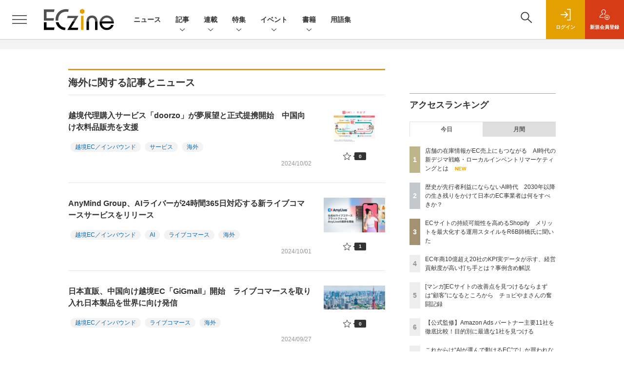

--- FILE ---
content_type: text/html; charset=UTF-8
request_url: https://eczine.jp/article/t/%E6%B5%B7%E5%A4%96?p=6
body_size: 41917
content:
  
    



<!DOCTYPE html>
<!--[if lte IE 8]>         <html class="no-js lt-ie8" lang="ja"> <![endif]-->
<!--[if gt IE 8]><!--> <html class="no-js gt-ie9" lang="ja"> <!--<![endif]--><head prefix="og: http://ogp.me/ns# fb: http://ogp.me/ns/fb# article: http://ogp.me/ns/article#">
<script>
var dataLayer = dataLayer || [];
dataLayer.push({
'trackPageview':'EC/article/t/%E6%B5%B7%E5%A4%96',
'member' : 'nonmember',

});
</script><!-- Google Tag Manager -->
<script>(function(w,d,s,l,i){w[l]=w[l]||[];w[l].push({'gtm.start':
new Date().getTime(),event:'gtm.js'});var f=d.getElementsByTagName(s)[0],
j=d.createElement(s),dl=l!='dataLayer'?'&l='+l:'';j.async=true;j.src=
'https://www.googletagmanager.com/gtm.js?id='+i+dl;f.parentNode.insertBefore(j,f);
})(window,document,'script','dataLayer','GTM-KHD3KH');
</script>
<!-- End Google Tag Manager -->
  <meta charset="utf-8">
  <title>タグ一覧|ECzine（イーシージン）</title>
  <meta http-equiv="X-UA-Compatible" content="IE=edge">
  <meta name="viewport" content="width=device-width, initial-scale=1.0">
  <meta name="format-detection" content="telephone=no">
  <meta name="description" content="ECを中心にコマース・テクノロジーに関する情報を発信することで、コマースビジネスを支援するメディアです。">
  <meta name="keywords" content="EC,ネットショップ,オムニチャネル,OMO,店舗DX,リテール">
  <meta name="ROBOTS" content="NOODP">
  <meta name="robots" content="max-image-preview:large">
  <meta name="application-name" content="ECzine"/>
  <meta name="msapplication-config" content="browserconfig.xml" />
    <meta property="og:title" content="タグ一覧">
  <meta property="og:type" content="article">
  <meta property="og:url" content="https://eczine.jp/article/t/%E6%B5%B7%E5%A4%96">
  <meta property="og:image" content="https://eczine.jp/static/common/images/logo/200200.png" />
  <meta property="og:image" content="https://eczine.jp/static/common/images/logo/200200.png" />
    <meta property="og:image:width" content="200">
  <meta property="og:image:height" content="200">
    <meta property="og:site_name" content="ECzine">
  <meta property="og:description" content="ECを中心にコマース・テクノロジーに関する情報を発信することで、コマースビジネスを支援するメディアです。">
  <meta property="fb:admins" content="100002509171990">
  
  <meta name="twitter:card" content="summary_large_image">
  <meta name="twitter:site" content="ECzine_jp">
  
      <meta name="cXenseParse:pageclass" content="frontpage"/>
    <link rel="alternate" type="application/rss+xml" href="/rss/new/index.xml" title="RSS new article">
  <link rel="shortcut icon" href="/favicon2.ico">

    <link rel="stylesheet" href="//eczine-cdn.shoeisha.jp/static/templates/css/bootstrap.custom.css">
  <link href="//eczine-cdn.shoeisha.jp/static/templates/css/main-eczine.css" rel="stylesheet" type="text/css">
  <link href="//eczine-cdn.shoeisha.jp/static/templates/css/eczine.css?v1" rel="stylesheet" type="text/css">
  <link href="//eczine-cdn.shoeisha.jp/static/templates/css/scroll-hint.css" rel="stylesheet" type="text/css">

         <!--[if lt IE 9]>
  <script src="//eczine-cdn.shoeisha.jp/static/common/js/html5.js"></script>
  <![endif]-->
  <script async src="https://securepubads.g.doubleclick.net/tag/js/gpt.js"></script>
  <script>
    window.googletag = window.googletag || {cmd: []};
  </script>

  <script src="//eczine-cdn.shoeisha.jp/static/templates/lib/js/bootstrap.min.js" defer></script>
    <script src="//eczine-cdn.shoeisha.jp/static/templates/lib/js/jquery-3.5.1.min.js"></script>
    <script src="//eczine-cdn.shoeisha.jp/static/common/js/respond.min.js"></script>
  <script src="//eczine-cdn.shoeisha.jp/static/templates/js/main.js" defer></script>
  <script src="//eczine-cdn.shoeisha.jp/static/templates/js/lazysizes.min.js"></script>

  <script src="//eczine-cdn.shoeisha.jp/static/templates/js/dpf.js?20220525"></script>
        <script src="//eczine-cdn.shoeisha.jp/static/templates/js/function_v2.js?v1"></script>
  <script src="//eczine-cdn.shoeisha.jp/static/common/js/embed.js"></script>
  <script src="//eczine-cdn.shoeisha.jp/static/templates/js/scroll-hint.min.js"></script>

  <script type="text/javascript">
    // Ad
    init_dpf();

    var mobile_flag;
    var view_mode;

        $(function(){
      if ((navigator.userAgent.indexOf('iPhone') > 0 || navigator.userAgent.indexOf('iPod') > 0 || navigator.userAgent.indexOf('Android') > 0)) {
        $('.login_button').removeAttr('data-toggle');
        $('.login_button').attr('href', 'https://shoeisha.jp/users/login/eczine?ref=/article/t/%E6%B5%B7%E5%A4%96?p=6');
      }
    });

    if ((navigator.userAgent.indexOf('iPhone') > 0 || navigator.userAgent.indexOf('iPad') > 0)
    //if ((navigator.userAgent.indexOf('iPhone') > 0 && navigator.userAgent.indexOf('iPad') == -1)
      || navigator.userAgent.indexOf('iPod') > 0 || navigator.userAgent.indexOf('Android') > 0)
        mobile_flag = 1;

    $(function(){
    });
  </script>
    

<!-- Cxense script start -->
<script type="text/javascript">
  
  function cxHasLocalStorage() {
    try { return typeof window.localStorage === 'object' && typeof window.localStorage.getItem === 'function'; } catch (e) { return false; }
  }
  function cx_getOptOutStatus(key) {
    var status = false;
    if (cxHasLocalStorage()) {
      var optedOut = window.localStorage.getItem(key);
      if (optedOut && optedOut === 'true') {
        status = true;
      }
    }
    return status;
  }
  var cX = cX || {};
  cX.callQueue = cX.callQueue || [];
  if (cx_getOptOutStatus('cx_optOut')) {
    cX.callQueue.push(['requireConsent']);
    cX.callQueue.push(['clearIds']);
  }
  cX.CCE = cX.CCE || {}; cX.CCE.callQueue = cX.CCE.callQueue || [];
  cX.callQueue.push(['setSiteId', '1139585087115861191']);

  var cx_props = cx_props || {}; cx_props['k'] = [];
  var cpl = [];
  var spl = [];
  cX.callQueue.push(['invoke', function() {
    var cp = {}, sa = {};
    var cpMaxLen = 40;
    var cpKeyLen = 20;
    try{
      var refhost = cX.library._findRealReferrer().split('/')[2];
      if(refhost && location.hostname !== refhost) {
        cp["referrer_host"] = sa["referrer_host_S"] = refhost.slice(0,cpMaxLen);
      }
    }catch(e){}
    var u = ["utm_source", "utm_medium", "utm_term", "utm_content", "utm_campaign"];
    if((typeof(spl) !== "undefined") && (Object.prototype.toString.call(spl) === "[object Array]")) {
      Array.prototype.push.apply(u, spl);
    }
    if(location.search) location.search.substring(1).split("&").forEach(function(k){
      try{
        var v = k.split("=");
        if(v[0].slice(0,3)==="cx_" && v[1]) {
          sa[v[0].replace(/^cx_/,"")+"_S"] = decodeURIComponent(v[1]).slice(0,cpMaxLen);
        } else if(u.indexOf(v[0].toLowerCase())!==-1 && v[1]) {
          cp[v[0].toLowerCase().slice(0,cpKeyLen)] = sa[v[0].toLowerCase()+"_S"] = decodeURIComponent(v[1]).slice(0,cpMaxLen);
        } else if((typeof(cpl) !== "undefined") && (Object.prototype.toString.call(cpl) === "[object Array]") && (cpl.indexOf(v[0].toLowerCase())!==-1 && v[1])) {
          cp[v[0].toLowerCase().slice(0,cpKeyLen)] = decodeURIComponent(v[1]).slice(0,cpMaxLen);
        }
      }catch(e){}
    });
    if(!cX.getUserId(false)) {
      cp["newuser"] = sa["newuser_S"] = "true";
    }
    else {
      try{
        var t = new Date().getTime() - parseInt(cX.library.m_atfr.match(/altm=(\d+)/)[1]);
        if (t >= 1000*60*30) {
          cX.stopAllSessionAnnotations();
          var da = Math.floor(t/(1000*60*60*24));
          if(da < 1) {
            cp["elapsed"] = sa["elapsed_S"] = "\u0031\u65E5\u4EE5\u5185";
          } else if(da < 7) {
            cp["elapsed"] = sa["elapsed_S"] = String(da)+"\u65E5\u3076\u308A";
          } else if(da < 31) {
            cp["elapsed"] = sa["elapsed_S"] = String(Math.floor(da/7))+"\u9031\u9593\u3076\u308A";
          } else if(da < 365) {
            cp["elapsed"] = sa["elapsed_S"] = String(Math.floor(da/31))+"\u30F6\u6708\u3076\u308A";
          } else {
            cp["elapsed"] = sa["elapsed_S"] = "1\u5E74\u4EE5\u4E0A";
          }
        }
      } catch(e) {}
    }
    var cx_eu = cX.getCookie('eu');
    if (cx_eu){
        cX.setCustomParameters({'status': 'login'});
        cX.addExternalId({'id': cx_eu, 'type': 'sho'});
    }
    if (typeof eU !== 'undefined' && typeof eU.isLoggingIn === 'function') {
        cX.setCustomParameters({'logging_in': eU.isLoggingIn()});
    }

    var originalRef=document.referrer;
    if(originalRef.match(/faeb92b469b40c9d72e4-dc920caace12a27e58d45a42e86d29a2\.ssl\.cf2\.rackcdn\.com\/generic_v[0-9]+\.html/) || originalRef.match(/cdn\.cxpublic\.com\/generic_v[0-9]+\.html/)){
        sa["cx_source_S"] = "cxrecs";
    }
    if(Object.keys(cp).length>0) {
      cX.setCustomParameters(cp);
    }
    if(Object.keys(sa).length>0) {
      cX.startSessionAnnotation(sa);
    }
    try {
      "newuser_S" in cX.library._getSessionAnnotations() && cx_props['k'].push("newuser");
    } catch(e) {}
  }]);
  
  cX.CCE.callQueue.push(['sendPageViewEvent','sho', '15407cc43187c9b0981171abc4e9b4dc4e1d7c22']);
</script>
<script type="text/javascript">
  (function(d,s,e,t){e=d.createElement(s);e.type='text/java'+s;e.async='async';e.src='https://cdn.cxense.com/cx.cce.js';t=d.getElementsByTagName(s)[0];t.parentNode.insertBefore(e,t);})(document,'script');
</script>
<script>(function(src){var a=document.createElement("script");a.type="text/javascript";a.async=true;a.src=src;var b=document.getElementsByTagName("script")[0];b.parentNode.insertBefore(a,b)})("https://experience-ap.piano.io/xbuilder/experience/load?aid=lefl6S1gpj");</script>
<!-- Cxense script end -->
<!-- Cxense Customized script start -->
<script type="text/javascript">
  window.cXcustom = window.cXcustom || function() {(window.cXcustom.q = window.cXcustom.q || []).push(arguments)};
  cX.callQueue.push(['invoke', function() {
    var cx_reading_params = {origin: "sho-web", persistedQueryId: "15407cc43187c9b0981171abc4e9b4dc4e1d7c22"};
    cXcustom("scrollDepth", function(pos){cX.sendEvent("scroll", {pos_entire_page:String(pos)+'%'}, cx_reading_params);} , 0, '', false, 1000);
    cXcustom("scrollDepth", function(pos){cX.sendEvent("scroll", {pos_in_article:String(pos)+'%'}, cx_reading_params);}, 1, 'article_body_block', false, 1000);
    cXcustom("clickedTracker", function(func, obj){func("clicked", obj, cx_reading_params)});
    cX.loadScript("/static/common/js/cx-custom.js");
  }]);
</script>
<!-- Cxense Customized script end -->
<!-- Facebook Pixel Code -->
<script>!function(f,b,e,v,n,t,s){if(f.fbq)return;n=f.fbq=function(){n.callMethod?n.callMethod.apply(n,arguments):n.queue.push(arguments)};if(!f._fbq)f._fbq=n;n.push=n;n.loaded=!0;n.version='2.0';n.queue=[];t=b.createElement(e);t.async=!0;t.src=v;s=b.getElementsByTagName(e)[0];s.parentNode.insertBefore(t,s)}(window,document,'script','https://connect.facebook.net/en_US/fbevents.js');fbq('init', '1704151296468367'); fbq('track', 'PageView');</script><noscript><img height="1" width="1" src="https://www.facebook.com/tr?id=1704151296468367&ev=PageView&noscript=1"/></noscript>
<!-- End Facebook Pixel Code -->
</head>


<body id="Detail">
<!-- Google Tag Manager (noscript) -->
<noscript><iframe src="https://www.googletagmanager.com/ns.html?id=GTM-KHD3KH"
height="0" width="0" style="display:none;visibility:hidden"></iframe></noscript>
<!-- End Google Tag Manager (noscript) -->
<div id="fb-root"></div>
  <script>(function(d, s, id) {
    var js, fjs = d.getElementsByTagName(s)[0];
    if (d.getElementById(id)) return;
    js = d.createElement(s); js.id = id;
    js.async=true;
    js.src = 'https://connect.facebook.net/ja_JP/sdk.js#xfbml=1&version=v3.2';
    fjs.parentNode.insertBefore(js, fjs);
  }(document, 'script', 'facebook-jssdk'));</script>


<div class="l-page">
  <div class="c-modal c-loginmodal" data-modal="login">
  <div class="c-modal_inner">
    <div class="c-modal_dialog">
      <div class="c-loginmodal_header">
        <div class="c-loginmodal_header_bar">
          <div class="c-loginmodal_header_inner">
            <div class="c-loginmodal_header_logo"><img src="//eczine-cdn.shoeisha.jp/static/templates/img/common/logo_eczine.svg" alt="タグ一覧|ECzine（イーシージン）"></div>
            <div class="c-loginmodal_header_id"><img src="//eczine-cdn.shoeisha.jp/static/templates/img/common/logo_id.png" alt="SHOEISHA iD"></div>
          </div>
        </div>
      </div>
      <div class="c-loginmodal_body">
        <p id="valid_message"></p>
        <form action="https://eczine.jp/user/login" method="POST">
          <input type="hidden" name="ref" value="/article/t/%E6%B5%B7%E5%A4%96?p=6">
          <div class="c-loginmodal_formgroup">
            <div class="c-loginmodal_formitem row">
              <label for="email" class="col-form-label"><svg class="icon"><use xlink:href="https://eczine.jp/static/templates/img/common/sprite.svg?v1#icon-mail"/></svg>メールアドレス</label>
              <div>
                <input type="email" id="email" name="email" class="form-control" placeholder="sample@eczine.jp" required>
              </div>
            </div>
            <div class="c-loginmodal_formitem row">
              <label for="password" class="col-form-label"><svg class="icon"><use xlink:href="https://eczine.jp/static/templates/img/common/sprite.svg?v1#icon-password"/></svg>パスワード</label>
              <div>
                <input type="password" id="password" name="password" class="form-control" required>
              </div>
              <div class="c-loginmodal_formitem_notes">
                <p><a href="https://shoeisha.jp/users/password">パスワードを忘れた場合はこちら</a></p>
              </div>
            </div>
          </div>
                    <div class="c-loginmodal_login">
            <button type="submit" class="c-btn -fluid">ログイン</button>
          </div>
        </form>
        <div class="c-loginmodal_notes">
          <p>※旧SEメンバーシップ会員の方は、同じ登録情報（メールアドレス＆パスワード）でログインいただけます</p>
        </div>
      </div>
      <div class="c-close c-modal_close"><button type="button" class="c-close_btn c-modal_close_btn" aria-label="閉じる"><span class="c-close_icon c-modal_close_icon"></span></button></div>
    </div>
  </div>
</div>

<script>
  $(function(){
    if (location.hash.indexOf('#login_e') == 0){
      $('#valid_message').html('<font color="red"><b>IDまたはパスワードが違います。</b></font>');
      $('.l-modal_overlay').addClass('is-active');
      $('.c-modal').addClass('is-active');
    }
  });
</script>

    <header class="l-header">
  <div class="l-header_bar">
    <div class="l-header_inner">
      <div class="l-header_togglemenu">
        <span class="">
          <button type="button" class="l-header_togglemenu_btn" data-megamenu="allmenu" aria-label="メニューを開く"><span class="l-header_togglemenu_icon"></span></button>
        </span>
      </div>
      <div class="l-header_logo ga_nav">
                <a href="/"><img src="//eczine-cdn.shoeisha.jp/static/templates/img/common/logo_eczine_h.svg" alt="タグ一覧|ECzine（イーシージン）"></a>
              </div>
      <div class="l-header_globalnav ga_nav">
        <ul class="l-header_globalnav_list">
                                  <li class="l-header_globalnav_listitem">
              <a href="/news"  class="l-header_globalnav_link">                              ニュース
                            </a>            </li>
                                              <li class="l-header_globalnav_listitem">
                                            <button type="button" class="l-header_globalnav_btn" data-megamenu="articles">
                記事<svg class="icon"><use xlink:href="https://eczine.jp/static/templates/img/common/sprite.svg?v1#icon-arrow_down"/></svg>
                </button>
                                        </li>
                                              <li class="l-header_globalnav_listitem">
                                            <button type="button" class="l-header_globalnav_btn" data-megamenu="corners">
                連載<svg class="icon"><use xlink:href="https://eczine.jp/static/templates/img/common/sprite.svg?v1#icon-arrow_down"/></svg>
                </button>
                                        </li>
                                              <li class="l-header_globalnav_listitem">
                                            <button type="button" class="l-header_globalnav_btn" data-megamenu="feature">
                特集<svg class="icon"><use xlink:href="https://eczine.jp/static/templates/img/common/sprite.svg?v1#icon-arrow_down"/></svg>
                </button>
                                        </li>
                                                                                <li class="l-header_globalnav_listitem">
                                            <button type="button" class="l-header_globalnav_btn" data-megamenu="event">
                イベント<svg class="icon"><use xlink:href="https://eczine.jp/static/templates/img/common/sprite.svg?v1#icon-arrow_down"/></svg>
                </button>
                                        </li>
                                                                                <li class="l-header_globalnav_listitem">
                                            <button type="button" class="l-header_globalnav_btn" data-megamenu="books">
                書籍<svg class="icon"><use xlink:href="https://eczine.jp/static/templates/img/common/sprite.svg?v1#icon-arrow_down"/></svg>
                </button>
                                        </li>
                                              <li class="l-header_globalnav_listitem">
              <a href="/word"  class="l-header_globalnav_link">                              用語集
                            </a>            </li>
                              </ul>
      </div>
      <div class="l-header_functionnav">
        <ul class="l-header_functionnav_list">
          <li class="l-header_functionnav_listitem -search"><button type="button" class="l-header_functionnav_btn l-header_search_btn" data-megamenu="search"><span class="l-header_functionnav_btn_inner"><svg class="icon"><use xlink:href="https://eczine.jp/static/templates/img/common/sprite.svg?v1#icon-search"/></svg></span><span class="l-header_search_icon"></span></button></li>
          

<script>
  $(function(){


    if (location.hash.indexOf('#login_e') == 0){
      $('#valid_message').html('<font color="red"><b>IDまたはパスワードが違います。</b></font>');
      $('#modal_login').modal('show')
    }
  });
</script>

    <li class="l-header_functionnav_listitem -login">
    <button type="button" class="l-header_functionnav_btn c-modal_trigger" data-modal="login"><span class="l-header_functionnav_btn_inner"><svg class="icon"><use xlink:href="https://eczine.jp/static/templates/img/common/sprite.svg?v1#icon-login"/></svg>ログイン</span></button>
  </li>
  <li class="l-header_functionnav_listitem -regist ga-register-link"><a href="/user/regist/?ref=/article/t/%E6%B5%B7%E5%A4%96?p=6&amp;utm_source=eczine.jp&amp;utm_medium=self&amp;utm_campaign=regist&amp;utm_term=/article/t/%E6%B5%B7%E5%A4%96" class="l-header_functionnav_btn"><span class="l-header_functionnav_btn_inner"><svg class="icon"><use xlink:href="https://eczine.jp/static/templates/img/common/sprite.svg?v1#icon-regist"/></svg>新規<br class="hidden-up-md">会員登録</span></a></li>
          </ul>
      </div>
    </div>
  </div>
</header>  <div class="l-megamenu ga_nav" data-nosnippet>
  <div class="l-megamenu_overlay"></div>
  <div class="l-megamenu_item" data-megamenu="allmenu">
    <div class="l-megamenu_inner container">
              
<div class="l-megamenu_functionnav">
  <div class="l-megamenu_functionnav_search">
    <form action="/search/" name="search" method="GET">
      <div class="c-search">
        <input type="search" name="q" placeholder="" title="" class="c-input"><button type="submit" class="c-search_btn"><svg class="icon" aria-label="検索"><use xlink:href="https://eczine.jp/static/templates/img/common/sprite.svg?v1#icon-search"/></svg></button>
      </div>
    </form>
  </div>
  <div class="l-megamenu_functionnav_usermenu d-none d-md-block">
    <ul class="l-megamenu_functionnav_usermenu_list">
      

<script>
  $(function(){


    if (location.hash.indexOf('#login_e') == 0){
      $('#valid_message').html('<font color="red"><b>IDまたはパスワードが違います。</b></font>');
      $('#modal_login').modal('show')
    }
  });
</script>

    <li class="l-footer_functionnav_usermenu_listitem"><button type="button" class="c-btn -fluid -login c-modal_trigger" data-modal="login"><svg class="icon"><use xlink:href="https://eczine.jp/static/templates/img/common/sprite.svg?v1#icon-login"/></svg>ログイン</button></li>
  <li class="l-footer_functionnav_usermenu_listitem ga-register-link"><a href="/user/regist/?ref=/article/t/%E6%B5%B7%E5%A4%96?p=6&amp;utm_source=eczine.jp&amp;utm_medium=self&amp;utm_campaign=regist&amp;utm_term=/article/t/%E6%B5%B7%E5%A4%96" class="c-btn -fluid -regist"><svg class="icon"><use xlink:href="https://eczine.jp/static/templates/img/common/sprite.svg?v1#icon-regist"/></svg>新規会員登録</a></li>
      </ul>
  </div>
  <div class="l-megamenu_functionnav_links">
    <ul class="l-megamenu_functionnav_links_list">
	  	<li class="l-megamenu_functionnav_links_listitem"><a href="https://x.com/ECzine_jp" target="_blank"><img src="//eczine-cdn.shoeisha.jp/static/templates/img/icon/icon_x.svg" alt="X"></a></li>
  		<li class="l-megamenu_functionnav_links_listitem"><a href="https://www.facebook.com/eczine/" target="_blank"><img src="//eczine-cdn.shoeisha.jp/static/templates/img/icon/icon_facebook.svg" alt="facebook"></a></li>
            <li class="l-megamenu_functionnav_links_listitem"><a href="/ml/backnumber" class="l-megamenu_functionnav_link l-megamenu_navimenuClass">メールバックナンバー<svg class="icon hidden-up-md"><use xlink:href="https://eczine.jp/static/templates/img/common/sprite.svg?v1#icon-linkarrow"/></svg></a></li>
    </ul>
  </div>
  <div class="l-megamenu_functionnav_cta">
    <ul class="l-megamenu_functionnav_cta_list">
      <li class="l-megamenu_functionnav_cta_listitem"><a href="/offering" class="c-btn -fluid -outline l-megamenu_navimenuClass">記事掲載のご依頼</a></li>      <li class="l-megamenu_functionnav_cta_listitem"><a href="https://www.shoeisha.co.jp/ad" class="c-btn -fluid -outline l-megamenu_navimenuClass">広告掲載のご案内</a></li>    </ul>
  </div>
</div>

              
<div class="c-stacknav l-megamenu_stacknav">
  <ul class="c-stacknav_list">
          <li class="c-stacknav_listitem">
      <a href="/news"  class="c-stachnav_heading">ニュース<svg class="icon"><use xlink:href="https://eczine.jp/static/templates/img/common/sprite.svg?v1#icon-linkarrow"/></svg></a>
      <div class="c-stacknav_details">
        <ul class="l-megamenu_medialist row row-cols-sm-2 g-3">
                    <li>
            <div class="l-megamenu_media">
                            <div class="l-megamenu_media_content">
                <p class="l-megamenu_media_heading"><a href="/article/detail/17846">楽天ポイントカード、京王ストア各店で2026年2月より利用可能に</a></p>
              </div>                  
            </div>
          </li>
                    <li>
            <div class="l-megamenu_media">
                            <div class="l-megamenu_media_content">
                <p class="l-megamenu_media_heading"><a href="/article/detail/17845">JCB、新ポイントサービス「J-POINT」を開始　最大10%還元や3億ポイント山分けキャンペーンも</a></p>
              </div>                  
            </div>
          </li>
                    <li>
            <div class="l-megamenu_media">
                            <div class="l-megamenu_media_content">
                <p class="l-megamenu_media_heading"><a href="/article/detail/17844">dinosが基幹カタログをリニューアル　商品説明以外のコンテンツを拡充</a></p>
              </div>                  
            </div>
          </li>
                  </ul>
      </div>
    </li>
              <li class="c-stacknav_listitem">
      <a href="/article"  class="c-stachnav_heading">新着記事一覧<svg class="icon"><use xlink:href="https://eczine.jp/static/templates/img/common/sprite.svg?v1#icon-linkarrow"/></svg></a>
      <div class="c-stacknav_details">
        <ul class="l-megamenu_medialist row row-cols-sm-2 g-3">
                    <li class="">
            <div class="l-megamenu_media">
              <figure class="l-megamenu_media_img">
              <img data-src="//eczine-cdn.shoeisha.jp/static/images/article/17699/17699_th.jpg" alt="" width="200" height="150" class="lazyload">
              <noscript>
                <img src="//eczine-cdn.shoeisha.jp/static/images/article/17699/17699_th.jpg" alt="" width="200" height="150">
              </noscript>
              </figure>
              <div class="l-megamenu_media_content">
                <p class="l-megamenu_media_heading">
                <a href="/article/detail/17699">店舗の在庫情報がEC売上にもつながる　AI時代の新デジマ戦略・ローカルインベントリマーケティングとは
                                </a>
                </p>
              </div>
            </div>
          </li>
                    <li class="medialist_multi">
            <div class="l-megamenu_media">
              <figure class="l-megamenu_media_img">
              <img data-src="//eczine-cdn.shoeisha.jp/static/images/article/17570/17570_th.jpg" alt="" width="200" height="150" class="lazyload">
              <noscript>
                <img src="//eczine-cdn.shoeisha.jp/static/images/article/17570/17570_th.jpg" alt="" width="200" height="150">
              </noscript>
              </figure>
              <div class="l-megamenu_media_content">
                <p class="l-megamenu_media_heading">
                <a href="/article/detail/17570">歴史が先行者利益にならないAI時代　2030年以降の生き残りをかけて日本のEC事業者は何をすべきか？
                                </a>
                </p>
              </div>
            </div>
          </li>
                    <li class="medialist_multi">
            <div class="l-megamenu_media">
              <figure class="l-megamenu_media_img">
              <img data-src="//eczine-cdn.shoeisha.jp/static/images/article/17569/17569_th.jpg" alt="" width="200" height="150" class="lazyload">
              <noscript>
                <img src="//eczine-cdn.shoeisha.jp/static/images/article/17569/17569_th.jpg" alt="" width="200" height="150">
              </noscript>
              </figure>
              <div class="l-megamenu_media_content">
                <p class="l-megamenu_media_heading">
                <a href="/article/detail/17569">ECサイトの持続可能性を高めるShopify　メリットを最大化する運用スタイルをR6B師橋氏に聞いた
                                </a>
                </p>
              </div>
            </div>
          </li>
                  </ul>

                                          
      </div>
    </li>

              <li class="c-stacknav_listitem">
      <a href="/article/corner" class="c-stachnav_heading">連載一覧<svg class="icon"><use xlink:href="https://eczine.jp/static/templates/img/common/sprite.svg?v1#icon-linkarrow"/></svg></a>
      <div class="c-stacknav_details">
        <ul class="l-megamenu_medialist row row-cols-sm-2 g-3">
                                <li class="">
              <div class="l-megamenu_media">
                <figure class="l-megamenu_media_img">
                                  <img data-src="//eczine-cdn.shoeisha.jp/static/images/article/17699/17699_th.jpg" alt="" width="200" height="150" class="lazyload">
                  <noscript>
                    <img src="//eczine-cdn.shoeisha.jp/static/images/article/17699/17699_th.jpg" alt="" width="200" height="150">
                  </noscript>
                  </figure>
                  <div class="l-megamenu_media_content">
                    <p class="l-megamenu_media_heading">
                    <a href="/article/corner/294">押さえておきたい！ECトレンド図鑑</a>
                    </p>
                  </div>
                              </div>
            </li>
                                          <li class="medialist_multi">
              <div class="l-megamenu_media">
                <figure class="l-megamenu_media_img">
                                  <img data-src="//eczine-cdn.shoeisha.jp/static/images/article/17632/17632_th.jpg" alt="" width="200" height="150" class="lazyload">
                  <noscript>
                    <img src="//eczine-cdn.shoeisha.jp/static/images/article/17632/17632_th.jpg" alt="" width="200" height="150">
                  </noscript>
                  </figure>
                  <div class="l-megamenu_media_content">
                    <p class="l-megamenu_media_heading">
                    <a href="/article/corner/293">勝つD2C　注目ブランド大研究</a>
                    </p>
                  </div>
                              </div>
            </li>
                                          <li class="medialist_multi">
              <div class="l-megamenu_media">
                <figure class="l-megamenu_media_img">
                                  <img data-src="//eczine-cdn.shoeisha.jp/static/images/article/17574/17574_th.jpg" alt="" width="200" height="150" class="lazyload">
                  <noscript>
                    <img src="//eczine-cdn.shoeisha.jp/static/images/article/17574/17574_th.jpg" alt="" width="200" height="150">
                  </noscript>
                  </figure>
                  <div class="l-megamenu_media_content">
                    <p class="l-megamenu_media_heading">
                    <a href="/article/corner/292">次なる顧客体験へ　大手企業の目線</a>
                    </p>
                  </div>
                              </div>
            </li>
                                                                                                                                                    </ul>
      </div>
    </li>
              <li class="c-stacknav_listitem">
      <div class="c-stachnav_heading">特集</div>
      <div class="c-stacknav_details">
          <ul class="l-megamenu_medialist row row-cols-sm-2 g-3">
                        <li>
              <div class="l-megamenu_media">
                <figure class="l-megamenu_media_img">
                  <img data-src="//eczine-cdn.shoeisha.jp/static/images/megamenu/49/amazonads.png" alt="Amazon Ads パートナー導入から成功までの完全ガイド" class="lazyload">
                  <noscript>
                    <img src="//eczine-cdn.shoeisha.jp/static/images/megamenu/49/amazonads.png" alt="Amazon Ads パートナー導入から成功までの完全ガイド">
                  </noscript>
                </figure>
                <div class="l-megamenu_media_content">
                  <p class="l-megamenu_media_heading">
                    <a href="https://eczine.jp/amazon-ads" ></a>Amazon Ads パートナー導入から成功までの完全ガイド
                  </p>
                </div>
              </div>
            </li>
                        <li>
              <div class="l-megamenu_media">
                <figure class="l-megamenu_media_img">
                  <img data-src="//eczine-cdn.shoeisha.jp/static/images/megamenu/40/btob-ec_300.png" alt="EC化率上昇の鍵を握るBtoB-ECの変革に迫る" class="lazyload">
                  <noscript>
                    <img src="//eczine-cdn.shoeisha.jp/static/images/megamenu/40/btob-ec_300.png" alt="EC化率上昇の鍵を握るBtoB-ECの変革に迫る">
                  </noscript>
                </figure>
                <div class="l-megamenu_media_content">
                  <p class="l-megamenu_media_heading">
                    <a href="https://eczine.jp/btob-ec" target="_blank"></a>EC化率上昇の鍵を握るBtoB-ECの変革に迫る
                  </p>
                </div>
              </div>
            </li>
                        <li>
              <div class="l-megamenu_media">
                <figure class="l-megamenu_media_img">
                  <img data-src="//eczine-cdn.shoeisha.jp/static/images/freepage/89/brandgrowth_300.png" alt="知名度向上・売上アップにつながるブランドの育て方" class="lazyload">
                  <noscript>
                    <img src="//eczine-cdn.shoeisha.jp/static/images/freepage/89/brandgrowth_300.png" alt="知名度向上・売上アップにつながるブランドの育て方">
                  </noscript>
                </figure>
                <div class="l-megamenu_media_content">
                  <p class="l-megamenu_media_heading">
                    <a href="https://eczine.jp/brandgrowth" target="_blank"></a>知名度向上・売上アップにつながるブランドの育て方
                  </p>
                </div>
              </div>
            </li>
                        <li>
              <div class="l-megamenu_media">
                <figure class="l-megamenu_media_img">
                  <img data-src="//eczine-cdn.shoeisha.jp/static/images/megamenu/42/ectoai_300.png" alt="EC業務に変革をもたらすAI　共存の先に見えるものとは" class="lazyload">
                  <noscript>
                    <img src="//eczine-cdn.shoeisha.jp/static/images/megamenu/42/ectoai_300.png" alt="EC業務に変革をもたらすAI　共存の先に見えるものとは">
                  </noscript>
                </figure>
                <div class="l-megamenu_media_content">
                  <p class="l-megamenu_media_heading">
                    <a href="https://eczine.jp/ectoai" target="_blank"></a>EC業務に変革をもたらすAI　共存の先に見えるものとは
                  </p>
                </div>
              </div>
            </li>
                        <li>
              <div class="l-megamenu_media">
                <figure class="l-megamenu_media_img">
                  <img data-src="//eczine-cdn.shoeisha.jp/static/images/megamenu/46/300250_social.png" alt="ソーシャルコマースは買い物をどう進化させるか" class="lazyload">
                  <noscript>
                    <img src="//eczine-cdn.shoeisha.jp/static/images/megamenu/46/300250_social.png" alt="ソーシャルコマースは買い物をどう進化させるか">
                  </noscript>
                </figure>
                <div class="l-megamenu_media_content">
                  <p class="l-megamenu_media_heading">
                    <a href="https://eczine.jp/socialcommerce" target="_blank"></a>ソーシャルコマースは買い物をどう進化させるか
                  </p>
                </div>
              </div>
            </li>
                        <li>
              <div class="l-megamenu_media">
                <figure class="l-megamenu_media_img">
                  <img data-src="//eczine-cdn.shoeisha.jp/static/images/megamenu/44/300.png" alt="ライバルが多いECモールでも輝くブランドになる方法" class="lazyload">
                  <noscript>
                    <img src="//eczine-cdn.shoeisha.jp/static/images/megamenu/44/300.png" alt="ライバルが多いECモールでも輝くブランドになる方法">
                  </noscript>
                </figure>
                <div class="l-megamenu_media_content">
                  <p class="l-megamenu_media_heading">
                    <a href="https://eczine.jp/mall" target="_blank"></a>ライバルが多いECモールでも輝くブランドになる方法
                  </p>
                </div>
              </div>
            </li>
                      </ul>
      </div>
    </li>

              
                  <li class="c-stacknav_listitem">
      <a href="https://event.shoeisha.jp/eczday/" target="_blank" class="c-stachnav_heading">イベント<svg class="icon"><use xlink:href="https://eczine.jp/static/templates/img/common/sprite.svg?v1#icon-linkarrow"/></svg></a>
      <div class="c-stacknav_details">
        <section class="c-secondarysection">
                <div class="c-boxsection_eventindex">
          <div class="c-boxsection_eventindex_list">
              <div class="c-boxsection_eventindex_listitem_overview mb-3">
                <p class="c-boxsection_eventindex_listitem_logo">
                  <a href="https://event.shoeisha.jp/eczday/20251009" target="_blank">
<img data-src="//eczine-cdn.shoeisha.jp/static/images/article/17296/eczd25oct_1200.png" alt="【リアル×オンラインのハイブリッド開催】ECzine Day 2025 October （2025.10.9）" class="lazyload">
                  <noscript>
                    <img src="//eczine-cdn.shoeisha.jp/static/images/article/17296/eczd25oct_1200.png" alt="【リアル×オンラインのハイブリッド開催】ECzine Day 2025 October （2025.10.9）">
                  </noscript>
                  </a>
                </p>
                <div class="c-boxsection_eventindex_listitem_description">
                  <p><a href="https://event.shoeisha.jp/eczday/20251009" target="_blank"></a>【リアル×オンラインのハイブリッド開催】ECzine Day 2025 October （2025.10.9）<br></p>
                </div>
              </div>
          </div>
        </div>
        </section>
      </div>
    </li>
    
              
                  <li class="c-stacknav_listitem">
            <div class="c-stachnav_heading">書籍</div>
      <div class="c-stacknav_details">
                <ul class="c-stacknav_detailslist">
          <li class="">
                        <div class="c-stacknav_details">
              <ul class="l-megamenu_medialist row row-cols-sm-2 g-3">
                              <li>
                  <div class="l-megamenu_media">
                    <figure class="l-megamenu_media_img">
                      <img data-src="https://eczine.jp/static/images/freepage/77/978-4-7981-7308-5-1.jpg" alt="" width="200" height="150" class="lazyload">
                      <noscript>
                        <img src="https://eczine.jp/static/images/freepage/77/978-4-7981-7308-5-1.jpg" alt="" width="200" height="150">
                      </noscript>
                    </figure>
                    <div class="l-megamenu_media_content">
                      <p class="l-megamenu_media_heading"><a href="/book_morinoseiji" >「未経験・低予算・独学」でホームページリニューアルから始める小さい会社のウェブマーケティング必勝法</a></p>
                    </div>
                  </div>
                </li>
                              <li>
                  <div class="l-megamenu_media">
                    <figure class="l-megamenu_media_img">
                      <img data-src="https://eczine.jp/static/images/freepage/71/images/book.png" alt="" width="200" height="150" class="lazyload">
                      <noscript>
                        <img src="https://eczine.jp/static/images/freepage/71/images/book.png" alt="" width="200" height="150">
                      </noscript>
                    </figure>
                    <div class="l-megamenu_media_content">
                      <p class="l-megamenu_media_heading"><a href="/book_fujiwara" >『デジタルマーケティングでコマースを制すコンバージョンしてなんぼのECで売上をアップする方法』</a></p>
                    </div>
                  </div>
                </li>
                              <li>
                  <div class="l-megamenu_media">
                    <figure class="l-megamenu_media_img">
                      <img data-src="https://www.shoeisha.co.jp/static/book/cover/9784798168203.jpg" alt="" width="200" height="150" class="lazyload">
                      <noscript>
                        <img src="https://www.shoeisha.co.jp/static/book/cover/9784798168203.jpg" alt="" width="200" height="150">
                      </noscript>
                    </figure>
                    <div class="l-megamenu_media_content">
                      <p class="l-megamenu_media_heading"><a href="https://www.shoeisha.co.jp/book/detail/9784798168203" target="_blank">リアルな組織で実践！CX向上フレームワーク</a></p>
                    </div>
                  </div>
                </li>
                              <li>
                  <div class="l-megamenu_media">
                    <figure class="l-megamenu_media_img">
                      <img data-src="https://www.shoeisha.co.jp/static/book/cover/9784798164854.jpg" alt="" width="200" height="150" class="lazyload">
                      <noscript>
                        <img src="https://www.shoeisha.co.jp/static/book/cover/9784798164854.jpg" alt="" width="200" height="150">
                      </noscript>
                    </figure>
                    <div class="l-megamenu_media_content">
                      <p class="l-megamenu_media_heading"><a href="https://www.shoeisha.co.jp/book/detail/9784798164854" target="_blank">どこまでもロジカルに学ぶEC・通販ビジネスの儲かる仕組み</a></p>
                    </div>
                  </div>
                </li>
                              <li>
                  <div class="l-megamenu_media">
                    <figure class="l-megamenu_media_img">
                      <img data-src="https://www.shoeisha.co.jp/static/book/cover/9784798164861.jpg" alt="" width="200" height="150" class="lazyload">
                      <noscript>
                        <img src="https://www.shoeisha.co.jp/static/book/cover/9784798164861.jpg" alt="" width="200" height="150">
                      </noscript>
                    </figure>
                    <div class="l-megamenu_media_content">
                      <p class="l-megamenu_media_heading"><a href="https://www.shoeisha.co.jp/book/detail/9784798164861" target="_blank">知識ゼロから育てる「事業責任者」のためのEC塾</a></p>
                    </div>
                  </div>
                </li>
                              <li>
                  <div class="l-megamenu_media">
                    <figure class="l-megamenu_media_img">
                      <img data-src="https://www.shoeisha.co.jp/static/book/cover/9784798158679.jpg" alt="" width="200" height="150" class="lazyload">
                      <noscript>
                        <img src="https://www.shoeisha.co.jp/static/book/cover/9784798158679.jpg" alt="" width="200" height="150">
                      </noscript>
                    </figure>
                    <div class="l-megamenu_media_content">
                      <p class="l-megamenu_media_heading"><a href="https://www.shoeisha.co.jp/book/detail/9784798158679" target="_blank">中小ECショップのための粗利からみる売上アップ講座</a></p>
                    </div>
                  </div>
                </li>
                              <li>
                  <div class="l-megamenu_media">
                    <figure class="l-megamenu_media_img">
                      <img data-src="https://eczine.jp/static/images/freepage/32/images/cover.png" alt="" width="200" height="150" class="lazyload">
                      <noscript>
                        <img src="https://eczine.jp/static/images/freepage/32/images/cover.png" alt="" width="200" height="150">
                      </noscript>
                    </figure>
                    <div class="l-megamenu_media_content">
                      <p class="l-megamenu_media_heading"><a href="/book_kawazoe" >「実店舗＋EC」戦略、成功の法則</a></p>
                    </div>
                  </div>
                </li>
                            </ul>
            </div>
          </li>
        </ul>
      </div>
    </li>
              
    <li class="c-stacknav_listitem">
      <a href="/word"  class="c-stachnav_heading">用語集</a>
    </li>

        
  </ul>
</div>

              
<div class="l-megamenu_sitemap">
  <div class="l-megamenu_sitemap_primary">
    <div class="l-megamenu_sitemap_list row g-4">
                            <div class="col-4">
                                        <div class="l-megamenu_sitemap_listitem">
            <p class="l-megamenu_sitemap_heading"><a href="/news" >ニュース</a></p>
          </div>
                </div>
                                  <div class="col-4">
                                        <div class="l-megamenu_sitemap_listitem">
            <p class="l-megamenu_sitemap_heading"><a href="/article" >記事</a></p>
          </div>
                </div>
                                  <div class="col-4">
                                        <div class="l-megamenu_sitemap_listitem">
            <p class="l-megamenu_sitemap_heading"><a href="/article/corner" >連載</a></p>
          </div>
                </div>
                                  <div class="col-4">
                                        <div class="l-megamenu_sitemap_listitem">
            <p class="l-megamenu_sitemap_heading"><a href="#Home" >特集</a></p>
          </div>
                </div>
                                                  <div class="col-4">
                                        <div class="l-megamenu_sitemap_listitem">
            <p class="l-megamenu_sitemap_heading"><a href="https://event.shoeisha.jp/eczday/" target="_blank">イベント</a></p>
          </div>
                </div>
                                                  <div class="col-4">
                                        <div class="l-megamenu_sitemap_listitem">
            <p class="l-megamenu_sitemap_heading"><a href="https://www.shoeisha.co.jp/book/digitalfirst/77/" target="_blank">書籍</a></p>
          </div>
                </div>
                                  <div class="col-4">
                                        <div class="l-megamenu_sitemap_listitem">
            <p class="l-megamenu_sitemap_heading"><a href="/word" >用語集</a></p>
          </div>
                </div>
              </div>
  </div>

    
</div>
        
<div class="l-megamenu_shoeisha">
    <div class="footer-logo">
  <p class="l-megamenu_shoeisha_logo">
    <a href="https://www.shoeisha.co.jp/">
        <img data-src="//eczine-cdn.shoeisha.jp/static/templates/img/common/logo_shoeisha_rev.svg" alt="翔泳社" class="lazyload">
    <noscript>
    <img src="//eczine-cdn.shoeisha.jp/static/templates/img/common/logo_shoeisha_rev.svg" alt="翔泳社">
    </noscript>
        </a>
  </p>
  <p class="l-footer_shoeisha_logo"><a href="https://privacymark.jp/" target="_blank">
  <img data-src="https://www.shoeisha.co.jp/static/common/images/new/logos/logo-pm.png" alt="プライバシーマーク" class="lazyload">
  <noscript>
    <img src="https://www.shoeisha.co.jp/static/common/images/new/logos/logo-pm.png" alt="プライバシーマーク">
  </noscript>
  </a></p>
    </div>
  <div class="l-megamenu_shoeisha_body">
      <div class="l-megamenu_shoeisha_linklists">
      <ul class="l-megamenu_shoeisha_linklist row row-cols-1 row-cols-xs-2 gy-2 -cta">
        <li><a href="/offering" class="c-btn -fluid -outline">記事掲載のご依頼</a></li>        <li><a href="https://www.shoeisha.co.jp/ad" class="c-btn -fluid -outline">広告掲載のご案内</a></li>      </ul>
      <ul class="l-megamenu_shoeisha_linklist row row-cols-1 row-cols-xs-2 gy-2 -link">
        <li><a href="/help/faq">ECzineについて</a></li>
        <li><a href="/ml/backnumber">メールバックナンバー</a></li>
      </ul>
      <ul class="l-megamenu_shoeisha_linklist row row-cols-1 row-cols-xs-2 row-cols-sm-3 row-cols-md-auto gy-2">
                <li><a href="/help" >ヘルプ</a></li>
                <li><a href="https://shoeisha.jp/help/aboutlink/" target="_blank">著作権・リンク</a></li>
                <li><a href="https://shoeisha.jp" target="_blank">会員情報管理</a></li>
                <li><a href="https://shoeisha.jp/help/im" target="_blank">免責事項</a></li>
                <li><a href="https://www.shoeisha.co.jp" target="_blank">会社概要</a></li>
                <li><a href="https://shoeisha.jp/help/agreement" target="_blank">サービス利用規約</a></li>
                <li><a href="https://shoeisha.jp/help/policy" target="_blank">プライバシーポリシー</a></li>
                <li><a href="https://www.shoeisha.co.jp/optout" target="_blank">外部送信</a></li>
              </ul>
    </div>
    </div>
</div>

    </div>
    <div class="c-close l-megamenu_close"><button type="button" class="c-close_btn l-megamenu_close_btn" aria-label="メニューを閉じる"><span class="c-close_icon l-megamenu_close_icon"></span></button></div>
  </div>

                  <div class="l-megamenu_item" data-megamenu="articles">
      <div class="l-megamenu_tab">
        <div class="l-megamenu_tab_header">
                  </div>
        <div class="l-megamenu_tab_panel">
          <div class="l-megamenu_tab_panelitem" data-megamenu="articles_theme">
            <div class="l-megamenu_inner container">
              <div class="l-megamenu_functionbar">
                <p class="l-megamenu_functionbar_new"><a href="/article" class="c-btn">新着記事一覧を見る</a></p>
                <div class="l-megamenu_functionbar_search">
                  <form action="/search/" name="search" method="GET">
                    <div class="c-search">
                      <input type="search" name="q" placeholder="" title="" class="c-input"><button type="submit" class="c-search_btn"><svg class="icon" aria-label="検索"><use xlink:href="https://eczine.jp/static/templates/img/common/sprite.svg?v1#icon-search"/></svg></button>
                    </div>
                  </form>
                </div>
                <div class="l-megamenu_functionbar_usermenu">
                    <ul class="l-megamenu_articlegrid_link">
                      <li class="/offering"><a href="/offering" class="c-btn -fluid -outline">記事掲載のご依頼</a></li>                                          </ul>
                </div>
              </div>
              <div class="l-megamenu_articlegrid row row-cols-3 g-4">
                                <div>
                  <div class="l-megamenu_articlegrid_item">
                    <p class="l-megamenu_articlegrid_heading"><a href="/ai/">AI</a></p>
                                        <div class="l-megamenu_media">
                      <figure class="l-megamenu_media_img">
                      <img data-src="//eczine-cdn.shoeisha.jp/static/images/article/17570/17570_th.jpg" alt="" width="200" height="150" class="lazyload">
                      <noscript>
                        <img src="//eczine-cdn.shoeisha.jp/static/images/article/17570/17570_th.jpg" alt="" width="200" height="150">
                      </noscript>
                      </figure>
                      <div class="l-megamenu_media_content">
                        <p class="l-megamenu_media_heading"><a href="/article/detail/17570">歴史が先行者利益にならないAI時代　2030年以降の生き残りをかけて日本のEC事業者は何をすべきか？</a></p>
                      </div>
                    </div>
                                      </div>
                </div>
                                <div>
                  <div class="l-megamenu_articlegrid_item">
                    <p class="l-megamenu_articlegrid_heading"><a href="/ecoperation/">EC運営ノウハウ</a></p>
                                        <div class="l-megamenu_media">
                      <figure class="l-megamenu_media_img">
                      <img data-src="//eczine-cdn.shoeisha.jp/static/images/article/17561/17561_th.jpg" alt="" width="200" height="150" class="lazyload">
                      <noscript>
                        <img src="//eczine-cdn.shoeisha.jp/static/images/article/17561/17561_th.jpg" alt="" width="200" height="150">
                      </noscript>
                      </figure>
                      <div class="l-megamenu_media_content">
                        <p class="l-megamenu_media_heading"><a href="/article/detail/17561">[マンガ]ECサイトの改善点を見つけるならまずは“顧客”になるところから　チョピやまさんの奮闘記録</a></p>
                      </div>
                    </div>
                                      </div>
                </div>
                                <div>
                  <div class="l-megamenu_articlegrid_item">
                    <p class="l-megamenu_articlegrid_heading"><a href="/shopify/">Shopify</a></p>
                                        <div class="l-megamenu_media">
                      <figure class="l-megamenu_media_img">
                      <img data-src="//eczine-cdn.shoeisha.jp/static/images/article/17683/17683_th.jpg" alt="" width="200" height="150" class="lazyload">
                      <noscript>
                        <img src="//eczine-cdn.shoeisha.jp/static/images/article/17683/17683_th.jpg" alt="" width="200" height="150">
                      </noscript>
                      </figure>
                      <div class="l-megamenu_media_content">
                        <p class="l-megamenu_media_heading"><a href="/article/detail/17683">2026年はエージェント決済元年？　「AIに財布を預ける」が浸透する中、ECサイトに必要な備えとは</a></p>
                      </div>
                    </div>
                                      </div>
                </div>
                                <div>
                  <div class="l-megamenu_articlegrid_item">
                    <p class="l-megamenu_articlegrid_heading"><a href="/retail/">リテール</a></p>
                                        <div class="l-megamenu_media">
                      <figure class="l-megamenu_media_img">
                      <img data-src="//eczine-cdn.shoeisha.jp/static/images/article/17797/17797_0.jpg" alt="" width="200" height="150" class="lazyload">
                      <noscript>
                        <img src="//eczine-cdn.shoeisha.jp/static/images/article/17797/17797_0.jpg" alt="" width="200" height="150">
                      </noscript>
                      </figure>
                      <div class="l-megamenu_media_content">
                        <p class="l-megamenu_media_heading"><a href="/article/detail/17797">ベイシアグループ入りで新たな風を　ザスパ群馬・細貝社長が語る、J3からの逆襲支えるグッズ＆EC戦略</a></p>
                      </div>
                    </div>
                                      </div>
                </div>
                                <div>
                  <div class="l-megamenu_articlegrid_item">
                    <p class="l-megamenu_articlegrid_heading"><a href="/inbound/">越境EC／インバウンド</a></p>
                                        <div class="l-megamenu_media">
                      <figure class="l-megamenu_media_img">
                      <img data-src="//eczine-cdn.shoeisha.jp/static/images/article/17168/17168_th.jpg" alt="" width="200" height="150" class="lazyload">
                      <noscript>
                        <img src="//eczine-cdn.shoeisha.jp/static/images/article/17168/17168_th.jpg" alt="" width="200" height="150">
                      </noscript>
                      </figure>
                      <div class="l-megamenu_media_content">
                        <p class="l-megamenu_media_heading"><a href="/article/detail/17168">インバウンド理解を深めるセレクトショップ・日本百貨店　越境ECのヒントを探す店頭DX推進のススメ</a></p>
                      </div>
                    </div>
                                      </div>
                </div>
                                <div>
                  <div class="l-megamenu_articlegrid_item">
                    <p class="l-megamenu_articlegrid_heading"><a href="/cx/">顧客体験（CX）</a></p>
                                        <div class="l-megamenu_media">
                      <figure class="l-megamenu_media_img">
                      <img data-src="//eczine-cdn.shoeisha.jp/static/images/article/17236/17236_arena.jpg" alt="" width="200" height="150" class="lazyload">
                      <noscript>
                        <img src="//eczine-cdn.shoeisha.jp/static/images/article/17236/17236_arena.jpg" alt="" width="200" height="150">
                      </noscript>
                      </figure>
                      <div class="l-megamenu_media_content">
                        <p class="l-megamenu_media_heading"><a href="/article/detail/17236">「Tabio」「靴下屋」の“縁の下の力持ち”　物流部門に聞いた、確実に届ける難しさと現場の想い</a></p>
                      </div>
                    </div>
                                      </div>
                </div>
                                <div>
                  <div class="l-megamenu_articlegrid_item">
                    <p class="l-megamenu_articlegrid_heading"><a href="/d2c/">D2C</a></p>
                                        <div class="l-megamenu_media">
                      <figure class="l-megamenu_media_img">
                      <img data-src="//eczine-cdn.shoeisha.jp/static/images/article/17632/17632_th.jpg" alt="" width="200" height="150" class="lazyload">
                      <noscript>
                        <img src="//eczine-cdn.shoeisha.jp/static/images/article/17632/17632_th.jpg" alt="" width="200" height="150">
                      </noscript>
                      </figure>
                      <div class="l-megamenu_media_content">
                        <p class="l-megamenu_media_heading"><a href="/article/detail/17632">地図を武器に独自路線を貫く　ゼンリン「Map Design GALLERY」のアイデアの源泉に迫る</a></p>
                      </div>
                    </div>
                                      </div>
                </div>
                                <div>
                  <div class="l-megamenu_articlegrid_item">
                    <p class="l-megamenu_articlegrid_heading"><a href="/logistics/">物流・フルフィルメント</a></p>
                                        <div class="l-megamenu_media">
                      <figure class="l-megamenu_media_img">
                      <img data-src="//eczine-cdn.shoeisha.jp/static/images/article/17619/17619_th.jpg" alt="" width="200" height="150" class="lazyload">
                      <noscript>
                        <img src="//eczine-cdn.shoeisha.jp/static/images/article/17619/17619_th.jpg" alt="" width="200" height="150">
                      </noscript>
                      </figure>
                      <div class="l-megamenu_media_content">
                        <p class="l-megamenu_media_heading"><a href="/article/detail/17619">[マンガ]間違ったEC革命、ある日のクレーム対応　紆余曲折なチョピやまさんのEC支援エピソードまとめ</a></p>
                      </div>
                    </div>
                                      </div>
                </div>
                                <div>
                  <div class="l-megamenu_articlegrid_item">
                    <p class="l-megamenu_articlegrid_heading"><a href="/omo/">OMO</a></p>
                                        <div class="l-megamenu_media">
                      <figure class="l-megamenu_media_img">
                      <img data-src="//eczine-cdn.shoeisha.jp/static/images/article/17297/17297_arena.jpg" alt="" width="200" height="150" class="lazyload">
                      <noscript>
                        <img src="//eczine-cdn.shoeisha.jp/static/images/article/17297/17297_arena.jpg" alt="" width="200" height="150">
                      </noscript>
                      </figure>
                      <div class="l-megamenu_media_content">
                        <p class="l-megamenu_media_heading"><a href="/article/detail/17297">ビックカメラに聞く、家電小売業で頭一つ抜けるための体験設計と物流戦略　「今ECを再定義すべき」理由</a></p>
                      </div>
                    </div>
                                      </div>
                </div>
                              </div>
            </div>
          </div>
        </div>
      </div>
      <div class="c-close l-megamenu_close"><button type="button" class="c-close_btn l-megamenu_close_btn" aria-label="メニューを閉じる"><span class="c-close_icon l-megamenu_close_icon"></span></button></div>
    </div>

              <div class="l-megamenu_item" data-megamenu="corners">
      <div class="l-megamenu_tab">
        <div class="l-megamenu_tab_panel">
          <div class="l-megamenu_tab_panelitem" data-megamenu="corners_theme">
            <div class="l-megamenu_inner container">
              <div class="l-megamenu_functionbar">
                <p class="l-megamenu_functionbar_new"><a href="/article/corner" class="c-btn">連載記事一覧を見る</a></p>
                <div class="l-megamenu_functionbar_search">
                  <form action="/search/" name="search" method="GET">
                    <div class="c-search">
                      <input type="search" name="q" placeholder="" title="" class="c-input"><button type="submit" class="c-search_btn"><svg class="icon" aria-label="検索"><use xlink:href="https://eczine.jp/static/templates/img/common/sprite.svg?v1#icon-search"/></svg></button>
                    </div>
                  </form>
                </div>
                <div class="l-megamenu_functionbar_usermenu">
                    <ul class="l-megamenu_articlegrid_link">
                      <li class="/offering"><a href="/offering" class="c-btn -fluid -outline">取材・寄稿の応募</a></li>                    </ul>
                </div>
              </div>
              <div class="l-megamenu_articlegrid row row-cols-3 g-4">
                                <div>
                  <div class="l-megamenu_articlegrid_item">
                    <p class="l-megamenu_conergrid_heading"><a href="/article/corner/294">押さえておきたい！ECトレンド図鑑</a></p>
                                        <div class="l-megamenu_media">
                      <figure class="l-megamenu_media_img">
                      <img data-src="//eczine-cdn.shoeisha.jp/static/images/article/17699/17699_th.jpg" alt="" width="200" height="150" class="lazyload">
                      <noscript>
                        <img src="//eczine-cdn.shoeisha.jp/static/images/article/17699/17699_th.jpg" alt="" width="200" height="150">
                      </noscript>
                      </figure>
                      <div class="l-megamenu_media_content">
                        <p class="l-megamenu_media_heading"><a href="/article/detail/17699">店舗の在庫情報がEC売上にもつながる　AI時代の新デジマ戦略・ローカルインベントリマーケティングとは</a></p>
                      </div>
                    </div>
                    
                  </div>
                </div>
                                <div>
                  <div class="l-megamenu_articlegrid_item">
                    <p class="l-megamenu_conergrid_heading"><a href="/article/corner/293">勝つD2C　注目ブランド大研究</a></p>
                                        <div class="l-megamenu_media">
                      <figure class="l-megamenu_media_img">
                      <img data-src="//eczine-cdn.shoeisha.jp/static/images/article/17632/17632_th.jpg" alt="" width="200" height="150" class="lazyload">
                      <noscript>
                        <img src="//eczine-cdn.shoeisha.jp/static/images/article/17632/17632_th.jpg" alt="" width="200" height="150">
                      </noscript>
                      </figure>
                      <div class="l-megamenu_media_content">
                        <p class="l-megamenu_media_heading"><a href="/article/detail/17632">地図を武器に独自路線を貫く　ゼンリン「Map Design GALLERY」のアイデアの源泉に迫る</a></p>
                      </div>
                    </div>
                    
                  </div>
                </div>
                                <div>
                  <div class="l-megamenu_articlegrid_item">
                    <p class="l-megamenu_conergrid_heading"><a href="/article/corner/292">次なる顧客体験へ　大手企業の目線</a></p>
                                        <div class="l-megamenu_media">
                      <figure class="l-megamenu_media_img">
                      <img data-src="//eczine-cdn.shoeisha.jp/static/images/article/17574/17574_th.jpg" alt="" width="200" height="150" class="lazyload">
                      <noscript>
                        <img src="//eczine-cdn.shoeisha.jp/static/images/article/17574/17574_th.jpg" alt="" width="200" height="150">
                      </noscript>
                      </figure>
                      <div class="l-megamenu_media_content">
                        <p class="l-megamenu_media_heading"><a href="/article/detail/17574">ファッションプラットフォーマーへの変革なるか　and STから探る“競争”を超えた“共創”の可能性</a></p>
                      </div>
                    </div>
                    
                  </div>
                </div>
                                <div>
                  <div class="l-megamenu_articlegrid_item">
                    <p class="l-megamenu_conergrid_heading"><a href="/article/corner/349">300Bridge代表 藤原義昭氏と探る　小売×デジタルの次なる転換点</a></p>
                                        <div class="l-megamenu_media">
                      <figure class="l-megamenu_media_img">
                      <img data-src="//eczine-cdn.shoeisha.jp/static/images/article/17570/17570_th.jpg" alt="" width="200" height="150" class="lazyload">
                      <noscript>
                        <img src="//eczine-cdn.shoeisha.jp/static/images/article/17570/17570_th.jpg" alt="" width="200" height="150">
                      </noscript>
                      </figure>
                      <div class="l-megamenu_media_content">
                        <p class="l-megamenu_media_heading"><a href="/article/detail/17570">歴史が先行者利益にならないAI時代　2030年以降の生き残りをかけて日本のEC事業者は何をすべきか？</a></p>
                      </div>
                    </div>
                    
                  </div>
                </div>
                                <div>
                  <div class="l-megamenu_articlegrid_item">
                    <p class="l-megamenu_conergrid_heading"><a href="/article/corner/345">石川森生氏と探る、これからのECとビジネススキルの磨き方</a></p>
                                        <div class="l-megamenu_media">
                      <figure class="l-megamenu_media_img">
                      <img data-src="//eczine-cdn.shoeisha.jp/static/images/article/17063/17063_th.jpg" alt="" width="200" height="150" class="lazyload">
                      <noscript>
                        <img src="//eczine-cdn.shoeisha.jp/static/images/article/17063/17063_th.jpg" alt="" width="200" height="150">
                      </noscript>
                      </figure>
                      <div class="l-megamenu_media_content">
                        <p class="l-megamenu_media_heading"><a href="/article/detail/17063">アパレル販売員から本部スタッフへ　TSI岸氏が語る未経験の案件との向き合い方とスキルの会得方法</a></p>
                      </div>
                    </div>
                    
                  </div>
                </div>
                                <div>
                  <div class="l-megamenu_articlegrid_item">
                    <p class="l-megamenu_conergrid_heading"><a href="/article/corner/344">ECアナリスト・本谷知彦が解説 越境ECの今と未来</a></p>
                                        <div class="l-megamenu_media">
                      <figure class="l-megamenu_media_img">
                      <img data-src="//eczine-cdn.shoeisha.jp/static/images/article/16553/16553_arena.png" alt="" width="200" height="150" class="lazyload">
                      <noscript>
                        <img src="//eczine-cdn.shoeisha.jp/static/images/article/16553/16553_arena.png" alt="" width="200" height="150">
                      </noscript>
                      </figure>
                      <div class="l-megamenu_media_content">
                        <p class="l-megamenu_media_heading"><a href="/article/detail/16553">越境ECが巨大市場に──日本企業はどう向き合うべきか　データで5年後の未来を予測</a></p>
                      </div>
                    </div>
                    
                  </div>
                </div>
                                <div>
                  <div class="l-megamenu_articlegrid_item">
                    <p class="l-megamenu_conergrid_heading"><a href="/article/corner/346">これさえ読めば安心！　EC集客の教科書</a></p>
                                        <div class="l-megamenu_media">
                      <figure class="l-megamenu_media_img">
                      <img data-src="//eczine-cdn.shoeisha.jp/static/images/article/16661/16661_th.png" alt="" width="200" height="150" class="lazyload">
                      <noscript>
                        <img src="//eczine-cdn.shoeisha.jp/static/images/article/16661/16661_th.png" alt="" width="200" height="150">
                      </noscript>
                      </figure>
                      <div class="l-megamenu_media_content">
                        <p class="l-megamenu_media_heading"><a href="/article/detail/16661">「集客増のために越境EC」は正解？　海外で成功するブランドが必ず戦略に盛り込む4つのポイントを紹介</a></p>
                      </div>
                    </div>
                    
                  </div>
                </div>
                                <div>
                  <div class="l-megamenu_articlegrid_item">
                    <p class="l-megamenu_conergrid_heading"><a href="/article/corner/351">これからの買い物を考える　若者の本音</a></p>
                                        <div class="l-megamenu_media">
                      <figure class="l-megamenu_media_img">
                      <img data-src="//eczine-cdn.shoeisha.jp/static/images/article/16968/16968_arena.jpg" alt="" width="200" height="150" class="lazyload">
                      <noscript>
                        <img src="//eczine-cdn.shoeisha.jp/static/images/article/16968/16968_arena.jpg" alt="" width="200" height="150">
                      </noscript>
                      </figure>
                      <div class="l-megamenu_media_content">
                        <p class="l-megamenu_media_heading"><a href="/article/detail/16968">【後編】寝る前や移動中にもEC閲覧、でも本命は実店舗？　Z世代のOMO消費とパーソナライズへの本音</a></p>
                      </div>
                    </div>
                    
                  </div>
                </div>
                                <div>
                  <div class="l-megamenu_articlegrid_item">
                    <p class="l-megamenu_conergrid_heading"><a href="/article/corner/352">ECが変えるBtoBビジネスの未来</a></p>
                                        <div class="l-megamenu_media">
                      <figure class="l-megamenu_media_img">
                      <img data-src="//eczine-cdn.shoeisha.jp/static/images/article/16753/16753_arena.png" alt="" width="200" height="150" class="lazyload">
                      <noscript>
                        <img src="//eczine-cdn.shoeisha.jp/static/images/article/16753/16753_arena.png" alt="" width="200" height="150">
                      </noscript>
                      </figure>
                      <div class="l-megamenu_media_content">
                        <p class="l-megamenu_media_heading"><a href="/article/detail/16753">【後編】直販で売上約6倍に　BtoCで得たノウハウをBtoBにどう活かす？アネスト岩田が描く次の一手</a></p>
                      </div>
                    </div>
                    
                  </div>
                </div>
                              </div>
            </div>
          </div>
        </div>
      </div>
      <div class="c-close l-megamenu_close"><button type="button" class="c-close_btn l-megamenu_close_btn" aria-label="メニューを閉じる"><span class="c-close_icon l-megamenu_close_icon"></span></button></div>
    </div>

              <div class="l-megamenu_item" data-megamenu="feature">
      <div class="l-megamenu_inner container">
            <ul class="l-megamenu_medialist row row-cols-4 gx-4 gy-3">
                          <li>
                <div class="l-megamenu_media d-block">
                  <figure class="l-megamenu_media_img mr-0 mb-2">
                    <img data-src="//eczine-cdn.shoeisha.jp/static/images/megamenu/46/300250_social.png" alt="ソーシャルコマースは買い物をどう進化させるか" class="lazyload">
                    <noscript>
                      <img src="//eczine-cdn.shoeisha.jp/static/images/megamenu/46/300250_social.png" alt="ソーシャルコマースは買い物をどう進化させるか">
                    </noscript>
                  </figure>
                  <div class="l-megamenu_media_content w-auto">
                    <p class="l-megamenu_media_heading">
                      <a href="https://eczine.jp/socialcommerce" target="_blank">ソーシャルコマースは買い物をどう進化させるか</a>
                    </p>
                  </div>
                </div>
              </li>
                          <li>
                <div class="l-megamenu_media d-block">
                  <figure class="l-megamenu_media_img mr-0 mb-2">
                    <img data-src="//eczine-cdn.shoeisha.jp/static/images/megamenu/42/ectoai_300.png" alt="EC業務に変革をもたらすAI　共存の先に見えるものとは" class="lazyload">
                    <noscript>
                      <img src="//eczine-cdn.shoeisha.jp/static/images/megamenu/42/ectoai_300.png" alt="EC業務に変革をもたらすAI　共存の先に見えるものとは">
                    </noscript>
                  </figure>
                  <div class="l-megamenu_media_content w-auto">
                    <p class="l-megamenu_media_heading">
                      <a href="https://eczine.jp/ectoai" target="_blank">EC業務に変革をもたらすAI　共存の先に見えるものとは</a>
                    </p>
                  </div>
                </div>
              </li>
                          <li>
                <div class="l-megamenu_media d-block">
                  <figure class="l-megamenu_media_img mr-0 mb-2">
                    <img data-src="//eczine-cdn.shoeisha.jp/static/images/megamenu/49/amazonads.png" alt="Amazon Ads パートナー導入から成功までの完全ガイド" class="lazyload">
                    <noscript>
                      <img src="//eczine-cdn.shoeisha.jp/static/images/megamenu/49/amazonads.png" alt="Amazon Ads パートナー導入から成功までの完全ガイド">
                    </noscript>
                  </figure>
                  <div class="l-megamenu_media_content w-auto">
                    <p class="l-megamenu_media_heading">
                      <a href="https://eczine.jp/amazon-ads" >Amazon Ads パートナー導入から成功までの完全ガイド</a>
                    </p>
                  </div>
                </div>
              </li>
                          <li>
                <div class="l-megamenu_media d-block">
                  <figure class="l-megamenu_media_img mr-0 mb-2">
                    <img data-src="//eczine-cdn.shoeisha.jp/static/images/freepage/89/brandgrowth_300.png" alt="知名度向上・売上アップにつながるブランドの育て方" class="lazyload">
                    <noscript>
                      <img src="//eczine-cdn.shoeisha.jp/static/images/freepage/89/brandgrowth_300.png" alt="知名度向上・売上アップにつながるブランドの育て方">
                    </noscript>
                  </figure>
                  <div class="l-megamenu_media_content w-auto">
                    <p class="l-megamenu_media_heading">
                      <a href="https://eczine.jp/brandgrowth" target="_blank">知名度向上・売上アップにつながるブランドの育て方</a>
                    </p>
                  </div>
                </div>
              </li>
                          <li>
                <div class="l-megamenu_media d-block">
                  <figure class="l-megamenu_media_img mr-0 mb-2">
                    <img data-src="//eczine-cdn.shoeisha.jp/static/images/megamenu/44/300.png" alt="ライバルが多いECモールでも輝くブランドになる方法" class="lazyload">
                    <noscript>
                      <img src="//eczine-cdn.shoeisha.jp/static/images/megamenu/44/300.png" alt="ライバルが多いECモールでも輝くブランドになる方法">
                    </noscript>
                  </figure>
                  <div class="l-megamenu_media_content w-auto">
                    <p class="l-megamenu_media_heading">
                      <a href="https://eczine.jp/mall" target="_blank">ライバルが多いECモールでも輝くブランドになる方法</a>
                    </p>
                  </div>
                </div>
              </li>
                          <li>
                <div class="l-megamenu_media d-block">
                  <figure class="l-megamenu_media_img mr-0 mb-2">
                    <img data-src="//eczine-cdn.shoeisha.jp/static/images/megamenu/40/btob-ec_300.png" alt="EC化率上昇の鍵を握るBtoB-ECの変革に迫る" class="lazyload">
                    <noscript>
                      <img src="//eczine-cdn.shoeisha.jp/static/images/megamenu/40/btob-ec_300.png" alt="EC化率上昇の鍵を握るBtoB-ECの変革に迫る">
                    </noscript>
                  </figure>
                  <div class="l-megamenu_media_content w-auto">
                    <p class="l-megamenu_media_heading">
                      <a href="https://eczine.jp/btob-ec" target="_blank">EC化率上昇の鍵を握るBtoB-ECの変革に迫る</a>
                    </p>
                  </div>
                </div>
              </li>
                        </ul>
          </div>
      <div class="c-close l-megamenu_close"><button type="button" class="c-close_btn l-megamenu_close_btn" aria-label="メニューを閉じる"><span class="c-close_icon l-megamenu_close_icon"></span></button></div>
    </div>

                        <div class="l-megamenu_item" data-megamenu="event">
      <div class="l-megamenu_inner container">
        <div class="l-megamenu_event_inner">
          <div class="l-megamenu_event_overview">
            <p class="l-megamenu_event_overview_logo">
              <a href="https://event.shoeisha.jp/eczday/" target="_blank">
                <img data-src="//eczine-cdn.shoeisha.jp/static/templates/img/common/logo_eczineday_rev.svg" alt="ECzine Day" class="lazyload">
                <noscript>
                  <img src="//eczine-cdn.shoeisha.jp/static/templates/img/common/logo_eczineday_rev.svg" alt="ECzine Day">
                </noscript>
              </a>
            </p>
            <div class="l-megamenu_academy_overview_text">
              <p>ECzine Day（イーシージン・デイ）とは、ECzineが主催するカンファレンス型のイベントです。変化の激しいEC業界、この日にリアルな場にお越しいただくことで、トレンドやトピックスを効率的に短時間で網羅する機会としていただければ幸いです。</p>
            </div>
            <div class="l-megamenu_event_features">
              <ul class="l-megamenu_event_features_list">
                                                  <li class="l-megamenu_event_features_listitem d-flex flex-column justify-content-end">
                                           <p class="l-megamenu_event_features_text">前回のECzine Dayのセッションの様子をレポート記事でお読みいただけます。</p>
                                                              <p class="l-megamenu_event_listitem_link"><a href="https://eczine.jp/special/eczday_2025june" target="_blank" class="c-btn -fluid">レポート記事を見る</a></p>
                                      </li>
                                  <li class="l-megamenu_event_features_listitem d-flex flex-column justify-content-end">
                                           <p class="l-megamenu_event_features_text">過去開催時のイベントテーマをまとめてご覧いただけます。</p>
                                                              <p class="l-megamenu_event_listitem_link"><a href="https://event.shoeisha.jp/eczday" target="_blank" class="c-btn -fluid">特設サイトを見る</a></p>
                                      </li>
                              </ul>
            </div>
          </div>
                    <div class="l-megamenu_eventbox l-megamenu_event_eventbox">
               <p class="l-megamenu_academy_heading">直近開催のイベントはこちら！</p>
              <div class="c-eventbannerlist">
                  <div class="row">
                  <div class="col-md-7"><a href="https://event.shoeisha.jp/eczday/20251009" target="_blank">
                    <figure class="c-eventbannerlist_img">
                        <img data-src="//eczine-cdn.shoeisha.jp/static/images/article/17296/eczd25oct_1200.png" alt="【リアル×オンラインのハイブリッド開催】ECzine Day 2025 October （2025.10.9）" class="lazyloaded" src="//eczine-cdn.shoeisha.jp/static/images/article/17296/eczd25oct_1200.png">
                      <noscript>
                        <img src="//eczine-cdn.shoeisha.jp/static/images/article/17296/eczd25oct_1200.png" alt="【リアル×オンラインのハイブリッド開催】ECzine Day 2025 October （2025.10.9）">
                      </noscript>
                    </figure>
                       
</a></div>
<div class="col-md-5"><p class="l-megamenu_subscriptionbox_heading">【リアル×オンラインのハイブリッド開催】ECzine Day 2025 October （2025.10.9）</p>
<p class="l-megamenu_subscriptionbox_description"></p></div></div>
              </div>
              <p class="l-megamenu_event_listitem_link"><a href="https://event.shoeisha.jp/eczday/20251009" target="_blank"  class="c-btn -fluid">イベント詳細を見る</a></p>
          </div>
                  </div>
      </div>
      <div class="c-close l-megamenu_close"><button type="button" class="c-close_btn l-megamenu_close_btn" aria-label="メニューを閉じる"><span class="c-close_icon l-megamenu_close_icon"></span></button></div>
    </div>
                            <div class="l-megamenu_item" data-megamenu="books">
      <div class="l-megamenu_inner container">

        <div class="l-megamenu_book_inner">
          <div class="l-megamenu_book_overview">
<div class="l-megamenu_books_index">
            <p class="l-megamenu_books_index_heading">書籍紹介</p>
            <ul class="l-megamenu_medialist row row-cols-2 gx-4 gy-3">
                          <li>
                <div class="l-megamenu_media">
                  <figure class="l-megamenu_media_img">
                    <img data-src="https://eczine.jp/static/images/freepage/71/images/book.png" alt="『デジタルマーケティングでコマースを制すコンバージョンしてなんぼのECで売上をアップする方法』" class="lazyload" width="200" height="150">
                    <noscript>
                    <img src="https://eczine.jp/static/images/freepage/71/images/book.png" alt="『デジタルマーケティングでコマースを制すコンバージョンしてなんぼのECで売上をアップする方法』" width="200" height="150">
                    </noscript>
                  </figure>
                  <div class="l-megamenu_media_content">
                    <p class="l-megamenu_media_heading"><a href="/book_fujiwara" >『デジタルマーケティングでコマースを制すコンバージョンしてなんぼのECで売上をアップする方法』</a></p>
                  </div>
                </div>
              </li>
                          <li>
                <div class="l-megamenu_media">
                  <figure class="l-megamenu_media_img">
                    <img data-src="https://www.shoeisha.co.jp/static/book/cover/9784798168203.jpg" alt="リアルな組織で実践！CX向上フレームワーク" class="lazyload" width="200" height="150">
                    <noscript>
                    <img src="https://www.shoeisha.co.jp/static/book/cover/9784798168203.jpg" alt="リアルな組織で実践！CX向上フレームワーク" width="200" height="150">
                    </noscript>
                  </figure>
                  <div class="l-megamenu_media_content">
                    <p class="l-megamenu_media_heading"><a href="https://www.shoeisha.co.jp/book/detail/9784798168203" target="_blank">リアルな組織で実践！CX向上フレームワーク</a></p>
                  </div>
                </div>
              </li>
                          <li>
                <div class="l-megamenu_media">
                  <figure class="l-megamenu_media_img">
                    <img data-src="https://www.shoeisha.co.jp/static/book/cover/9784798164854.jpg" alt="どこまでもロジカルに学ぶEC・通販ビジネスの儲かる仕組み" class="lazyload" width="200" height="150">
                    <noscript>
                    <img src="https://www.shoeisha.co.jp/static/book/cover/9784798164854.jpg" alt="どこまでもロジカルに学ぶEC・通販ビジネスの儲かる仕組み" width="200" height="150">
                    </noscript>
                  </figure>
                  <div class="l-megamenu_media_content">
                    <p class="l-megamenu_media_heading"><a href="https://www.shoeisha.co.jp/book/detail/9784798164854" target="_blank">どこまでもロジカルに学ぶEC・通販ビジネスの儲かる仕組み</a></p>
                  </div>
                </div>
              </li>
                          <li>
                <div class="l-megamenu_media">
                  <figure class="l-megamenu_media_img">
                    <img data-src="https://www.shoeisha.co.jp/static/book/cover/9784798164861.jpg" alt="知識ゼロから育てる「事業責任者」のためのEC塾" class="lazyload" width="200" height="150">
                    <noscript>
                    <img src="https://www.shoeisha.co.jp/static/book/cover/9784798164861.jpg" alt="知識ゼロから育てる「事業責任者」のためのEC塾" width="200" height="150">
                    </noscript>
                  </figure>
                  <div class="l-megamenu_media_content">
                    <p class="l-megamenu_media_heading"><a href="https://www.shoeisha.co.jp/book/detail/9784798164861" target="_blank">知識ゼロから育てる「事業責任者」のためのEC塾</a></p>
                  </div>
                </div>
              </li>
                          <li>
                <div class="l-megamenu_media">
                  <figure class="l-megamenu_media_img">
                    <img data-src="https://www.shoeisha.co.jp/static/book/cover/9784798158679.jpg" alt="中小ECショップのための粗利からみる売上アップ講座" class="lazyload" width="200" height="150">
                    <noscript>
                    <img src="https://www.shoeisha.co.jp/static/book/cover/9784798158679.jpg" alt="中小ECショップのための粗利からみる売上アップ講座" width="200" height="150">
                    </noscript>
                  </figure>
                  <div class="l-megamenu_media_content">
                    <p class="l-megamenu_media_heading"><a href="https://www.shoeisha.co.jp/book/detail/9784798158679" target="_blank">中小ECショップのための粗利からみる売上アップ講座</a></p>
                  </div>
                </div>
              </li>
                          <li>
                <div class="l-megamenu_media">
                  <figure class="l-megamenu_media_img">
                    <img data-src="https://eczine.jp/static/images/freepage/32/images/cover.png" alt="「実店舗＋EC」戦略、成功の法則" class="lazyload" width="200" height="150">
                    <noscript>
                    <img src="https://eczine.jp/static/images/freepage/32/images/cover.png" alt="「実店舗＋EC」戦略、成功の法則" width="200" height="150">
                    </noscript>
                  </figure>
                  <div class="l-megamenu_media_content">
                    <p class="l-megamenu_media_heading"><a href="/book_kawazoe" >「実店舗＋EC」戦略、成功の法則</a></p>
                  </div>
                </div>
              </li>
                        </ul>
          </div>
          </div>
          <div class="l-megamenu_bookbox l-megamenu_book_bookbox">
            <div class="l-megamenu_bookbox_cover">
                <a href="/book_morinoseiji">
                <p class="l-megamenu_subscriptionbox_badge">オススメ</p>
                <img data-src="https://eczine.jp/static/images/freepage/77/978-4-7981-7308-5-1.jpg" alt="「未経験・低予算・独学」でホームページリニューアルから始める小さい会社のウェブマーケティング必勝法" class="lazyload">
                <noscript>
                <img src="https://eczine.jp/static/images/freepage/77/978-4-7981-7308-5-1.jpg" alt="「未経験・低予算・独学」でホームページリニューアルから始める小さい会社のウェブマーケティング必勝法" class="">
                </noscript>
                </a>
            </div>
              <div class="l-megamenu_books_overview_text">
              <p>「未経験・低予算・独学」でホームページリニューアルから始める小さい会社のウェブマーケティング必勝法</p>
            </div>
            <p class="l-megamenu_books_overview_link">
            <a href="/book_morinoseiji" class="c-btn -fluid">特設サイトを見る</a></p>
          </div>
        </div>
      </div>
      <div class="c-close l-megamenu_close"><button type="button" class="c-close_btn l-megamenu_close_btn" aria-label="メニューを閉じる"><span class="c-close_icon l-megamenu_close_icon"></span></button></div>
    </div>
                
  <div class="l-megamenu_item" data-megamenu="search">
    <div class="l-megamenu_inner container">
      <div class="l-megamenu_search_function">
        <form action="/search/" name="search" method="GET">
          <div class="c-search">
            <input type="search" name="q" placeholder="" title="" class="c-input l-megamenu_search_input"><button type="submit" class="c-search_btn"><svg class="icon" aria-label="検索"><use xlink:href="https://eczine.jp/static/templates/img/common/sprite.svg?v1#icon-search"/></svg></button>
          </div>
        </form>
      </div>
    </div>
    <div class="c-close l-megamenu_close"><button type="button" class="c-close_btn l-megamenu_close_btn" aria-label="メニューを閉じる"><span class="c-close_icon l-megamenu_close_icon"></span></button></div>
  </div>

</div>
  
      
<div class="l-superbanner">
  <div class="l-superbanner_item">
  <script>
      var ua = navigator.userAgent;
      if ((ua.indexOf('iPhone') > 0 || ua.indexOf('iPod') > 0 || (ua.indexOf('Android') > 0 && ua.indexOf('Mobile') > 0) || ua.indexOf('Windows Phone') > 0 || ua.indexOf('BlackBerry') > 0)) {
        
        document.write('<div class="" id="div-gpt-ad-1652259371241-0" style="text-align:center; min-width: 320px; min-height: 45px;">');
        document.write('<script>googletag.cmd.push(function() { googletag.display("div-gpt-ad-1652259371241-0"); });<\/script>' );
        document.write('</div>');

        googletag.cmd.push(function() {
          googletag.pubads().addEventListener('slotRenderEnded', function(e) {
            var ad_id = e.slot.getSlotElementId();
            if (ad_id == 'div-gpt-ad-1652259371241-0') {
              var ad = $('#'+ad_id).find('iframe');
                            if ($(ad).width() == 728) {
                var ww = $(window).width();
                ww = ww*0.90;

                var style = document.createElement("style");
                document.head.appendChild( style );
                var sheet = style.sheet;
                sheet.insertRule( "#div-gpt-ad-1652259371241-0 iframe {-moz-transform: scale("+ww/728+","+ww/728+");-moz-transform-origin: 0 0;-webkit-transform: scale("+ww/728+","+ww/728+");-webkit-transform-origin: 0 0;-o-transform: scale("+ww/728+","+ww/728+");-o-transform-origin: 0 0;-ms-transform: scale("+ww/728+","+ww/728+");-ms-transform-origin: 0 0;}", 0 );
                sheet.insertRule( "#div-gpt-ad-1652259371241-0 div{ height:"+(90*ww/728)+"px;width:"+728+"px;}", 0 );
              } else {
                                if ($(window).width() < 340) {
                  var ww = $(window).width();
                  ww = ww*0.875;

                  var style = document.createElement("style");
                  document.head.appendChild( style );
                  var sheet = style.sheet;
                  sheet.insertRule( "#div-gpt-ad-1652259371241-0 iframe {-moz-transform: scale("+ww/320+","+ww/320+");-moz-transform-origin: 0 0;-webkit-transform: scale("+ww/320+","+ww/320+");-webkit-transform-origin: 0 0;-o-transform: scale("+ww/320+","+ww/320+");-o-transform-origin: 0 0;-ms-transform: scale("+ww/320+","+ww/320+");-ms-transform-origin: 0 0;}", 0 );
                  sheet.insertRule( "#div-gpt-ad-1652259371241-0 div{ height:"+(180*ww/320)+"px;width:"+320+"px;}", 0 );
                }
              }
            }
          });
        });

              } else {
        document.write('<div class="" id="div-gpt-ad-1605577064713-0">');
        document.write('<script>googletag.cmd.push(function() { googletag.display("div-gpt-ad-1605577064713-0"); });<\/script>' );
        document.write('</div>');
      }
  </script>
  </div>
</div>
  
      <div class="l-body container">
        <div class="row gx-0 gx-md-6">

                    <main id="main" class="l-main col-md-8">
            <div class="l-main_inner">
          
                    <section class="c-primarysection">
  <div class="c-primarysection_header -description">
    <h1 class="c-primarysection_heading">海外に関する記事とニュース</h1>
  </div>
  <div class="c-primarysection_body">
    <section class="c-primarysection -level2">
        <div class="c-primarysection_body">
          <div class="c-articleindex">
<ul class="c-articleindex_list">
    <li id="15528" class="c-articleindex_listitem">
    <div class="c-articleindex_item">
        <div class="c-articleindex_item_content">
            <p class="c-articleindex_item_heading"><a href="/news/detail/15528">越境代理購入サービス「doorzo」が夢展望と正式提携開始　中国向け衣料品販売を支援</a></p>
                                                    
            <div class="c-articleindex_item_tags">
                <ul class="c-taglist">
                                    <li><a href="/article/t/%E8%B6%8A%E5%A2%83EC%EF%BC%8F%E3%82%A4%E3%83%B3%E3%83%90%E3%82%A6%E3%83%B3%E3%83%89" class="c-tag">越境EC／インバウンド</a></li>
                                    <li><a href="/article/t/%E3%82%B5%E3%83%BC%E3%83%93%E3%82%B9" class="c-tag">サービス</a></li>
                                    <li><a href="/article/t/%E6%B5%B7%E5%A4%96" class="c-tag">海外</a></li>
                                </ul>
            </div>
            <p class="c-featureindex_item_date float-end"><time datetime="2024-10-02">2024/10/02</time></p>
                                </div>
                <div class="c-articleindex_item_img">
        <figure>
                        <img src="//eczine-cdn.shoeisha.jp/static/images/article/15528/15528_fb.jpg" alt="15528_fb.jpg">
                    </figure>
                        <div class="c-articleindex_item_review">
            <div class="c-review"><svg class="icon c-review_icon"><use xlink:href="https://eczine.jp/static/templates/img/common/sprite.svg?v1#icon-review"/></svg><span class="c-review_count">0</span></div>
        </div>
        
        </div>
            </div>
    </li>
                                        
                    <li id="15522" class="c-articleindex_listitem">
    <div class="c-articleindex_item">
        <div class="c-articleindex_item_content">
            <p class="c-articleindex_item_heading"><a href="/news/detail/15522">AnyMind Group、AIライバーが24時間365日対応する新ライブコマースサービスをリリース</a></p>
                                                    
            <div class="c-articleindex_item_tags">
                <ul class="c-taglist">
                                    <li><a href="/article/t/%E8%B6%8A%E5%A2%83EC%EF%BC%8F%E3%82%A4%E3%83%B3%E3%83%90%E3%82%A6%E3%83%B3%E3%83%89" class="c-tag">越境EC／インバウンド</a></li>
                                    <li><a href="/article/t/AI" class="c-tag">AI</a></li>
                                    <li><a href="/article/t/%E3%83%A9%E3%82%A4%E3%83%96%E3%82%B3%E3%83%9E%E3%83%BC%E3%82%B9" class="c-tag">ライブコマース</a></li>
                                    <li><a href="/article/t/%E6%B5%B7%E5%A4%96" class="c-tag">海外</a></li>
                                </ul>
            </div>
            <p class="c-featureindex_item_date float-end"><time datetime="2024-10-01">2024/10/01</time></p>
                                </div>
                <div class="c-articleindex_item_img">
        <figure>
                        <img src="//eczine-cdn.shoeisha.jp/static/images/article/15522/15522_01.png" alt="15522_01.png">
                    </figure>
                        <div class="c-articleindex_item_review">
            <div class="c-review"><svg class="icon c-review_icon"><use xlink:href="https://eczine.jp/static/templates/img/common/sprite.svg?v1#icon-review"/></svg><span class="c-review_count">1</span></div>
        </div>
        
        </div>
            </div>
    </li>
                                        
                    <li id="15502" class="c-articleindex_listitem">
    <div class="c-articleindex_item">
        <div class="c-articleindex_item_content">
            <p class="c-articleindex_item_heading"><a href="/news/detail/15502">日本直販、中国向け越境EC「GiGmall」開始　ライブコマースを取り入れ日本製品を世界に向け発信</a></p>
                                                    
            <div class="c-articleindex_item_tags">
                <ul class="c-taglist">
                                    <li><a href="/article/t/%E8%B6%8A%E5%A2%83EC%EF%BC%8F%E3%82%A4%E3%83%B3%E3%83%90%E3%82%A6%E3%83%B3%E3%83%89" class="c-tag">越境EC／インバウンド</a></li>
                                    <li><a href="/article/t/%E3%83%A9%E3%82%A4%E3%83%96%E3%82%B3%E3%83%9E%E3%83%BC%E3%82%B9" class="c-tag">ライブコマース</a></li>
                                    <li><a href="/article/t/%E6%B5%B7%E5%A4%96" class="c-tag">海外</a></li>
                                </ul>
            </div>
            <p class="c-featureindex_item_date float-end"><time datetime="2024-09-27">2024/09/27</time></p>
                                </div>
                <div class="c-articleindex_item_img">
        <figure>
                        <img src="//eczine-cdn.shoeisha.jp/static/images/article/15502/15502_01.png" alt="15502_01.png">
                    </figure>
                        <div class="c-articleindex_item_review">
            <div class="c-review"><svg class="icon c-review_icon"><use xlink:href="https://eczine.jp/static/templates/img/common/sprite.svg?v1#icon-review"/></svg><span class="c-review_count">0</span></div>
        </div>
        
        </div>
            </div>
    </li>
                                        
                    <div class="hidden-up-md">
              <script>
var ua = navigator.userAgent;
if ((ua.indexOf("iPhone") > 0 || ua.indexOf("iPod") > 0 || (screen.availWidth <= 768 && ua.indexOf("iPad") > 0) || (ua.indexOf("Android") > 0 && ua.indexOf("Mobile") > 0) || ua.indexOf("Windows Phone") > 0 || ua.indexOf("BlackBerry") > 0)) {
    document.write("<div id='ad_rectangle_sp' class='text-center mt-4 mb-4'><div id='div-gpt-ad-1632735776004-0'>");
    document.write("<script>googletag.cmd.push(function() { googletag.display('div-gpt-ad-1632735776004-0'); });<\/script></div></div>" );
}
</script>
            </div>
                    <li id="15271" class="c-articleindex_listitem">
    <div class="c-articleindex_item">
        <div class="c-articleindex_item_content">
            <p class="c-articleindex_item_heading"><a href="/article/detail/15271">京和傘の老舗・日吉屋の廃業を止めた5代目の経営手腕　通販事業をきっかけにオンオフの海外展開へ</a></p>
                            <p class="c-articleindex_item_description">　日本の人口減少や市場縮小にともない、老舗企業が世界に挑戦する動きが見られる。京都府で160年以上にわたって京和傘を作り続ける株式会社日吉屋も、...</p>
                                                    
            <div class="c-articleindex_item_tags">
                <ul class="c-taglist">
                                    <li><a href="/article/t/%E8%B6%8A%E5%A2%83EC%EF%BC%8F%E3%82%A4%E3%83%B3%E3%83%90%E3%82%A6%E3%83%B3%E3%83%89" class="c-tag">越境EC／インバウンド</a></li>
                                    <li><a href="/article/t/%E6%B5%B7%E5%A4%96" class="c-tag">海外</a></li>
                                    <li><a href="/article/t/%E3%83%A1%E3%83%BC%E3%82%AB%E3%83%BC" class="c-tag">メーカー</a></li>
                                </ul>
            </div>
            <p class="c-featureindex_item_date float-end"><time datetime="2024-09-25">2024/09/25</time></p>
                                </div>
                <div class="c-articleindex_item_img">
        <figure>
                        <img src="//eczine-cdn.shoeisha.jp/static/images/article/15271/15271_arena.png" alt="15271_arena.png">
                    </figure>
                        <div class="c-articleindex_item_review">
            <div class="c-review"><svg class="icon c-review_icon"><use xlink:href="https://eczine.jp/static/templates/img/common/sprite.svg?v1#icon-review"/></svg><span class="c-review_count">4</span></div>
        </div>
        
        </div>
            </div>
    </li>
                                        
                    <li id="15493" class="c-articleindex_listitem">
    <div class="c-articleindex_item">
        <div class="c-articleindex_item_content">
            <p class="c-articleindex_item_heading"><a href="/news/detail/15493">UA、中国・杭州では初のポップアップストアを出店　中国市場での認知拡大を目指す</a></p>
                                                    
            <div class="c-articleindex_item_tags">
                <ul class="c-taglist">
                                    <li><a href="/article/t/%E3%83%95%E3%82%A1%E3%83%83%E3%82%B7%E3%83%A7%E3%83%B3%EF%BC%8F%E3%82%A2%E3%83%91%E3%83%AC%E3%83%AB" class="c-tag">ファッション／アパレル</a></li>
                                    <li><a href="/article/t/%E6%B5%B7%E5%A4%96" class="c-tag">海外</a></li>
                                    <li><a href="/article/t/%E3%83%9D%E3%83%83%E3%83%97%E3%82%A2%E3%83%83%E3%83%97" class="c-tag">ポップアップ</a></li>
                                </ul>
            </div>
            <p class="c-featureindex_item_date float-end"><time datetime="2024-09-24">2024/09/24</time></p>
                                </div>
                <div class="c-articleindex_item_img">
        <figure>
                        <img src="//eczine-cdn.shoeisha.jp/static/images/article/15493/15493_fb.png" alt="15493_fb.png">
                    </figure>
                        <div class="c-articleindex_item_review">
            <div class="c-review"><svg class="icon c-review_icon"><use xlink:href="https://eczine.jp/static/templates/img/common/sprite.svg?v1#icon-review"/></svg><span class="c-review_count">1</span></div>
        </div>
        
        </div>
            </div>
    </li>
                                        
                    <li id="15480" class="c-articleindex_listitem">
    <div class="c-articleindex_item">
        <div class="c-articleindex_item_content">
            <p class="c-articleindex_item_heading"><a href="/news/detail/15480">DHLと高速オフセット、訪日外国人向けにスマホで海外配送伝票が作成できるオンラインツールを共同開発</a></p>
                                                    
            <div class="c-articleindex_item_tags">
                <ul class="c-taglist">
                                    <li><a href="/article/t/%E8%B6%8A%E5%A2%83EC%EF%BC%8F%E3%82%A4%E3%83%B3%E3%83%90%E3%82%A6%E3%83%B3%E3%83%89" class="c-tag">越境EC／インバウンド</a></li>
                                    <li><a href="/article/t/%E6%B5%B7%E5%A4%96" class="c-tag">海外</a></li>
                                    <li><a href="/article/t/%E9%85%8D%E9%80%81" class="c-tag">配送</a></li>
                                </ul>
            </div>
            <p class="c-featureindex_item_date float-end"><time datetime="2024-09-24">2024/09/24</time></p>
                                </div>
                <div class="c-articleindex_item_img">
        <figure>
                        <img src="//eczine-cdn.shoeisha.jp/static/images/article/15480/15480_fb.jpg" alt="15480_fb.jpg">
                    </figure>
                        <div class="c-articleindex_item_review">
            <div class="c-review"><svg class="icon c-review_icon"><use xlink:href="https://eczine.jp/static/templates/img/common/sprite.svg?v1#icon-review"/></svg><span class="c-review_count">0</span></div>
        </div>
        
        </div>
            </div>
    </li>
                                        
                            <script>
var ua = navigator.userAgent;
if ((ua.indexOf("iPhone") > 0 || ua.indexOf("iPod") > 0 || (screen.availWidth <= 768 && ua.indexOf("iPad") > 0) || (ua.indexOf("Android") > 0 && ua.indexOf("Mobile") > 0) || ua.indexOf("Windows Phone") > 0 || ua.indexOf("BlackBerry") > 0)) {
    document.write("<div id='ad_rectangle_sp' class='text-center mt-4 mb-4'><div id='div-gpt-ad-1632735776004-0'>");
    document.write("<script>googletag.cmd.push(function() { googletag.display('div-gpt-ad-1632735776004-0'); });<\/script></div></div>" );
}
</script>
            <div class="hidden-up-md">
               <style>
.c-medialist iframe {
height: 70px;
}
</style>
<div class="tieup_sp c-secondarysection ad-special-wrap-sp">
    <div class="c-secondarysection_header">
        <p class="c-secondarysection_heading">Special Contents</p>
        <p class="c-secondarysection_heading_small">AD</p>
    </div>
    <div class="c-secondarysection_body">
        <ul class="c-medialist row g-3">
        <script>
        var ua = navigator.userAgent;
        if ((ua.indexOf("iPhone") > 0 || ua.indexOf("iPod") > 0 || (screen.availWidth <= 768 && ua.indexOf("iPad") > 0) || (ua.indexOf("Android") > 0 && ua.indexOf("Mobile") > 0) || ua.indexOf("Windows Phone") > 0 || ua.indexOf("BlackBerry") > 0)) {
            var dfp_special = [
                            ['div-gpt-ad-1632735653744-0'],
                            ['div-gpt-ad-1632735699216-0'],
                            ['div-gpt-ad-1632735722126-0'],
                          ];
            dfp_special = dfp_shuffle_array( dfp_special );
            for (var i = 0; dfp_special.length > i; i++) {
                document.write("<li id='ad_special_" + dfp_special[i][0] + "'>");
                document.write('<div id="' +  dfp_special[i][0] + '"><scri' + 'pt>googletag.cmd.push(function() { googletag.display(\'' + dfp_special[i][0] + '\');});<\/script></div>' );
                document.write('</li>');
            }

            $(window).on('load', function() {
                // 中身が無い広告でslotOnloadを通らない場合がある
                var show_ad = 0;
                dfp_special.map(function(ad_id) {
                var ad_special_flag = 0;
                var ad = $('#'+ad_id[0]).find('iframe').last();
                var contents = ad.contents();
                if (contents.find('body').length === 0 || !contents.find('body').html()) {
                    $('#ad_special_' + ad_id[0]).remove();
                    $('#ad_special_' + ad_id[0]).attr('class', 'noad');
                } else {
                    show_ad++;
                }
                });

                if (show_ad == 0) {
                $('.ad-special-wrap-sp').hide();
                }
            });

        } else {
            $('.ad-special-wrap-sp').hide();
        }
        </script>
        </ul>
    </div>
</div>
            </div>
            <li id="15485" class="c-articleindex_listitem">
    <div class="c-articleindex_item">
        <div class="c-articleindex_item_content">
            <p class="c-articleindex_item_heading"><a href="/news/detail/15485">SOÉJU、米国向け越境ECサービスを開始　欧州などへの販路拡大も視野にグローバル市場での成長目指す</a></p>
                                                    
            <div class="c-articleindex_item_tags">
                <ul class="c-taglist">
                                    <li><a href="/article/t/%E8%B6%8A%E5%A2%83EC%EF%BC%8F%E3%82%A4%E3%83%B3%E3%83%90%E3%82%A6%E3%83%B3%E3%83%89" class="c-tag">越境EC／インバウンド</a></li>
                                    <li><a href="/article/t/%E3%83%95%E3%82%A1%E3%83%83%E3%82%B7%E3%83%A7%E3%83%B3%EF%BC%8F%E3%82%A2%E3%83%91%E3%83%AC%E3%83%AB" class="c-tag">ファッション／アパレル</a></li>
                                    <li><a href="/article/t/%E6%B5%B7%E5%A4%96" class="c-tag">海外</a></li>
                                </ul>
            </div>
            <p class="c-featureindex_item_date float-end"><time datetime="2024-09-20">2024/09/20</time></p>
                                </div>
                <div class="c-articleindex_item_img">
        <figure>
                        <img src="//eczine-cdn.shoeisha.jp/static/images/article/15485/15485_fb.png" alt="15485_fb.png">
                    </figure>
                        <div class="c-articleindex_item_review">
            <div class="c-review"><svg class="icon c-review_icon"><use xlink:href="https://eczine.jp/static/templates/img/common/sprite.svg?v1#icon-review"/></svg><span class="c-review_count">0</span></div>
        </div>
        
        </div>
            </div>
    </li>
                                        
                    <li id="15451" class="c-articleindex_listitem">
    <div class="c-articleindex_item">
        <div class="c-articleindex_item_content">
            <p class="c-articleindex_item_heading"><a href="/news/detail/15451">ユニクロ、全世界2,500店舗を突破　今秋はポーランドや米・テキサス州への初出店を予定</a></p>
                                                    
            <div class="c-articleindex_item_tags">
                <ul class="c-taglist">
                                    <li><a href="/article/t/%E5%B0%8F%E5%A3%B2" class="c-tag">小売</a></li>
                                    <li><a href="/article/t/%E3%83%95%E3%82%A1%E3%83%83%E3%82%B7%E3%83%A7%E3%83%B3%EF%BC%8F%E3%82%A2%E3%83%91%E3%83%AC%E3%83%AB" class="c-tag">ファッション／アパレル</a></li>
                                    <li><a href="/article/t/%E6%B5%B7%E5%A4%96" class="c-tag">海外</a></li>
                                </ul>
            </div>
            <p class="c-featureindex_item_date float-end"><time datetime="2024-09-17">2024/09/17</time></p>
                                </div>
                <div class="c-articleindex_item_img">
        <figure>
                        <img src="//eczine-cdn.shoeisha.jp/static/images/article/15451/15451_fb.jpg" alt="15451_fb.jpg">
                    </figure>
                        <div class="c-articleindex_item_review">
            <div class="c-review"><svg class="icon c-review_icon"><use xlink:href="https://eczine.jp/static/templates/img/common/sprite.svg?v1#icon-review"/></svg><span class="c-review_count">0</span></div>
        </div>
        
        </div>
            </div>
    </li>
                                        
                    <li id="15119" class="c-articleindex_listitem">
    <div class="c-articleindex_item">
        <div class="c-articleindex_item_content">
            <p class="c-articleindex_item_heading"><a href="/article/detail/15119">中国発ECの台頭は日本企業が海外に目を向けるきっかけになるか　アリババのAliExpressを紹介</a></p>
                            <p class="c-articleindex_item_description">　昨今、中国発越境ECプラットフォームの存在感が増しています。こうした場の普及により、eコマースを通じた海外商品の購入ハードルが下がった消費者も...</p>
                                                    
            <div class="c-articleindex_item_tags">
                <ul class="c-taglist">
                                    <li><a href="/article/t/%E8%B6%8A%E5%A2%83EC%EF%BC%8F%E3%82%A4%E3%83%B3%E3%83%90%E3%82%A6%E3%83%B3%E3%83%89" class="c-tag">越境EC／インバウンド</a></li>
                                    <li><a href="/article/t/%E3%82%A2%E3%83%AA%E3%83%90%E3%83%90" class="c-tag">アリババ</a></li>
                                    <li><a href="/article/t/%E6%B5%B7%E5%A4%96" class="c-tag">海外</a></li>
                                </ul>
            </div>
            <p class="c-featureindex_item_date float-end"><time datetime="2024-09-13">2024/09/13</time></p>
                                </div>
                <div class="c-articleindex_item_img">
        <figure>
                        <img src="//eczine-cdn.shoeisha.jp/static/images/article/15119/15119_arena.png" alt="15119_arena.png">
                    </figure>
                        <div class="c-articleindex_item_review">
            <div class="c-review"><svg class="icon c-review_icon"><use xlink:href="https://eczine.jp/static/templates/img/common/sprite.svg?v1#icon-review"/></svg><span class="c-review_count">1</span></div>
        </div>
        
        </div>
            </div>
    </li>
                                        
                    <li id="15396" class="c-articleindex_listitem">
    <div class="c-articleindex_item">
        <div class="c-articleindex_item_content">
            <p class="c-articleindex_item_heading"><a href="/news/detail/15396">小樽洋菓子舗ルタオ、アメリカに実店舗をオープン　シアトルのショッピングモールへ出店</a></p>
                                                    
            <div class="c-articleindex_item_tags">
                <ul class="c-taglist">
                                    <li><a href="/article/t/%E3%82%B9%E3%82%A4%E3%83%BC%E3%83%84" class="c-tag">スイーツ</a></li>
                                    <li><a href="/article/t/%E5%AE%9F%E5%BA%97%E8%88%97" class="c-tag">実店舗</a></li>
                                    <li><a href="/article/t/%E6%B5%B7%E5%A4%96" class="c-tag">海外</a></li>
                                </ul>
            </div>
            <p class="c-featureindex_item_date float-end"><time datetime="2024-09-06">2024/09/06</time></p>
                                </div>
                <div class="c-articleindex_item_img">
        <figure>
                        <img src="//eczine-cdn.shoeisha.jp/static/images/article/15396/15396_01.png" alt="15396_01.png">
                    </figure>
                        <div class="c-articleindex_item_review">
            <div class="c-review"><svg class="icon c-review_icon"><use xlink:href="https://eczine.jp/static/templates/img/common/sprite.svg?v1#icon-review"/></svg><span class="c-review_count">0</span></div>
        </div>
        
        </div>
            </div>
    </li>
                                        
                    <li id="15406" class="c-articleindex_listitem">
    <div class="c-articleindex_item">
        <div class="c-articleindex_item_content">
            <p class="c-articleindex_item_heading"><a href="/news/detail/15406">土屋鞄製造所、米・ポートランドで初となる実店舗での販売を開始　shop-in-shop形態を採用</a></p>
                                                    
            <div class="c-articleindex_item_tags">
                <ul class="c-taglist">
                                    <li><a href="/article/t/%E5%AE%9F%E5%BA%97%E8%88%97" class="c-tag">実店舗</a></li>
                                    <li><a href="/article/t/%E6%B5%B7%E5%A4%96" class="c-tag">海外</a></li>
                                </ul>
            </div>
            <p class="c-featureindex_item_date float-end"><time datetime="2024-09-05">2024/09/05</time></p>
                                </div>
                <div class="c-articleindex_item_img">
        <figure>
                        <img src="//eczine-cdn.shoeisha.jp/static/images/article/15406/15406_fb.png" alt="15406_fb.png">
                    </figure>
                        <div class="c-articleindex_item_review">
            <div class="c-review"><svg class="icon c-review_icon"><use xlink:href="https://eczine.jp/static/templates/img/common/sprite.svg?v1#icon-review"/></svg><span class="c-review_count">1</span></div>
        </div>
        
        </div>
            </div>
    </li>
                                        
                    <li id="15383" class="c-articleindex_listitem">
    <div class="c-articleindex_item">
        <div class="c-articleindex_item_content">
            <p class="c-articleindex_item_heading"><a href="/news/detail/15383">ヘラルボニー、フランス・パリにHERALBONY EUROPEを設立　初の海外展示会を9/23～実施</a></p>
                                                    
            <div class="c-articleindex_item_tags">
                <ul class="c-taglist">
                                    <li><a href="/article/t/%E3%83%96%E3%83%A9%E3%83%B3%E3%83%89" class="c-tag">ブランド</a></li>
                                    <li><a href="/article/t/%E6%B5%B7%E5%A4%96" class="c-tag">海外</a></li>
                                    <li><a href="/article/t/%E3%82%AF%E3%83%AA%E3%82%A8%E3%82%A4%E3%83%86%E3%82%A3%E3%83%96" class="c-tag">クリエイティブ</a></li>
                                    <li><a href="/article/t/D2C" class="c-tag">D2C</a></li>
                                    <li><a href="/article/t/SDGs" class="c-tag">SDGs</a></li>
                                </ul>
            </div>
            <p class="c-featureindex_item_date float-end"><time datetime="2024-09-04">2024/09/04</time></p>
                                </div>
                <div class="c-articleindex_item_img">
        <figure>
                        <img src="//eczine-cdn.shoeisha.jp/static/images/article/15383/5810_01.jpg" alt="5810_01.jpg">
                    </figure>
                        <div class="c-articleindex_item_review">
            <div class="c-review"><svg class="icon c-review_icon"><use xlink:href="https://eczine.jp/static/templates/img/common/sprite.svg?v1#icon-review"/></svg><span class="c-review_count">0</span></div>
        </div>
        
        </div>
            </div>
    </li>
                                        
                    <li id="15089" class="c-articleindex_listitem">
    <div class="c-articleindex_item">
        <div class="c-articleindex_item_content">
            <p class="c-articleindex_item_heading"><a href="/article/detail/15089">[NRF-APACレポ]アジアにおける日本小売勢の立ち位置は？最前線から見つけた戦略のヒントを伝授</a></p>
                            <p class="c-articleindex_item_description">　2024年6月11日～13日にかけて、シンガポールにて開催された小売業向け国際カンファレンス「NRF Retail’s Big Show AP...</p>
                                                    
            <div class="c-articleindex_item_tags">
                <ul class="c-taglist">
                                    <li><a href="/article/t/%E8%B6%8A%E5%A2%83EC%EF%BC%8F%E3%82%A4%E3%83%B3%E3%83%90%E3%82%A6%E3%83%B3%E3%83%89" class="c-tag">越境EC／インバウンド</a></li>
                                    <li><a href="/article/t/%E3%82%AA%E3%83%A0%E3%83%8B%E3%83%81%E3%83%A3%E3%83%8D%E3%83%AB%EF%BC%8FO2O" class="c-tag">オムニチャネル／O2O</a></li>
                                    <li><a href="/article/t/%E5%B0%8F%E5%A3%B2" class="c-tag">小売</a></li>
                                    <li><a href="/article/t/%E3%82%A4%E3%83%99%E3%83%B3%E3%83%88" class="c-tag">イベント</a></li>
                                    <li><a href="/article/t/%E6%B5%B7%E5%A4%96" class="c-tag">海外</a></li>
                                </ul>
            </div>
            <p class="c-featureindex_item_date float-end"><time datetime="2024-09-04">2024/09/04</time></p>
                                </div>
                <div class="c-articleindex_item_img">
        <figure>
                        <img src="//eczine-cdn.shoeisha.jp/static/images/article/15089/15089_th.jpg" alt="15089_th.jpg">
                    </figure>
                        <div class="c-articleindex_item_review">
            <div class="c-review"><svg class="icon c-review_icon"><use xlink:href="https://eczine.jp/static/templates/img/common/sprite.svg?v1#icon-review"/></svg><span class="c-review_count">1</span></div>
        </div>
        
        </div>
            </div>
    </li>
                                        
                    <li id="15378" class="c-articleindex_listitem">
    <div class="c-articleindex_item">
        <div class="c-articleindex_item_content">
            <p class="c-articleindex_item_heading"><a href="/news/detail/15378">DMM.comが中国向け越境EC支援を開始　ショートドラマとライブコマースで認知から購買までを支援</a></p>
                                                    
            <div class="c-articleindex_item_tags">
                <ul class="c-taglist">
                                    <li><a href="/article/t/%E8%B6%8A%E5%A2%83EC%EF%BC%8F%E3%82%A4%E3%83%B3%E3%83%90%E3%82%A6%E3%83%B3%E3%83%89" class="c-tag">越境EC／インバウンド</a></li>
                                    <li><a href="/article/t/%E5%8B%95%E7%94%BB" class="c-tag">動画</a></li>
                                    <li><a href="/article/t/%E3%83%97%E3%83%AD%E3%83%A2%E3%83%BC%E3%82%B7%E3%83%A7%E3%83%B3" class="c-tag">プロモーション</a></li>
                                    <li><a href="/article/t/%E3%83%A9%E3%82%A4%E3%83%96%E3%82%B3%E3%83%9E%E3%83%BC%E3%82%B9" class="c-tag">ライブコマース</a></li>
                                    <li><a href="/article/t/%E6%B5%B7%E5%A4%96" class="c-tag">海外</a></li>
                                </ul>
            </div>
            <p class="c-featureindex_item_date float-end"><time datetime="2024-09-03">2024/09/03</time></p>
                                </div>
                <div class="c-articleindex_item_img">
        <figure>
                        <img src="//eczine-cdn.shoeisha.jp/static/images/article/15378/15378_01.png" alt="15378_01.png">
                    </figure>
                        <div class="c-articleindex_item_review">
            <div class="c-review"><svg class="icon c-review_icon"><use xlink:href="https://eczine.jp/static/templates/img/common/sprite.svg?v1#icon-review"/></svg><span class="c-review_count">0</span></div>
        </div>
        
        </div>
            </div>
    </li>
                                        
                    <li id="15373" class="c-articleindex_listitem">
    <div class="c-articleindex_item">
        <div class="c-articleindex_item_content">
            <p class="c-articleindex_item_heading"><a href="/news/detail/15373">メルカリが台湾へ進出　日本版「メルカリ」に出品された商品の直接購入を実現し海外顧客獲得を目指す</a></p>
                                                    
            <div class="c-articleindex_item_tags">
                <ul class="c-taglist">
                                    <li><a href="/article/t/%E8%B6%8A%E5%A2%83EC%EF%BC%8F%E3%82%A4%E3%83%B3%E3%83%90%E3%82%A6%E3%83%B3%E3%83%89" class="c-tag">越境EC／インバウンド</a></li>
                                    <li><a href="/article/t/CtoC" class="c-tag">CtoC</a></li>
                                    <li><a href="/article/t/%E3%83%AA%E3%83%A6%E3%83%BC%E3%82%B9" class="c-tag">リユース</a></li>
                                    <li><a href="/article/t/%E3%83%A1%E3%83%AB%E3%82%AB%E3%83%AA" class="c-tag">メルカリ</a></li>
                                    <li><a href="/article/t/%E6%B5%B7%E5%A4%96" class="c-tag">海外</a></li>
                                </ul>
            </div>
            <p class="c-featureindex_item_date float-end"><time datetime="2024-09-02">2024/09/02</time></p>
                                </div>
                <div class="c-articleindex_item_img">
        <figure>
                        <img src="//eczine-cdn.shoeisha.jp/static/images/article/15373/15373_01.png" alt="15373_01.png">
                    </figure>
                        <div class="c-articleindex_item_review">
            <div class="c-review"><svg class="icon c-review_icon"><use xlink:href="https://eczine.jp/static/templates/img/common/sprite.svg?v1#icon-review"/></svg><span class="c-review_count">0</span></div>
        </div>
        
        </div>
            </div>
    </li>
                                        
                    <li id="15294" class="c-articleindex_listitem">
    <div class="c-articleindex_item">
        <div class="c-articleindex_item_content">
            <p class="c-articleindex_item_heading"><a href="/article/detail/15294">巧みな情報流通が韓国を流行の発信地にした　日本に足りないSNS活用を注目アパレルEC・nuguに学ぶ</a></p>
                            <p class="c-articleindex_item_description">　EC事業者が押さえておきたい最新動向を、ジャンル別にお届けする「定点観測」。SNS編では、アライドアーキテクツ 藤田和重氏が解説します。今回は...</p>
                                                    
            <div class="c-articleindex_item_tags">
                <ul class="c-taglist">
                                    <li><a href="/article/t/%E3%82%A4%E3%83%B3%E3%83%95%E3%83%AB%E3%82%A8%E3%83%B3%E3%82%B5%E3%83%BC" class="c-tag">インフルエンサー</a></li>
                                    <li><a href="/article/t/SNS" class="c-tag">SNS</a></li>
                                    <li><a href="/article/t/%E6%B5%B7%E5%A4%96" class="c-tag">海外</a></li>
                                    <li><a href="/article/t/TikTok" class="c-tag">TikTok</a></li>
                                    <li><a href="/article/t/%E5%AE%9A%E7%82%B9%E8%A6%B3%E6%B8%AC" class="c-tag">定点観測</a></li>
                                </ul>
            </div>
            <p class="c-featureindex_item_date float-end"><time datetime="2024-08-30">2024/08/30</time></p>
                                </div>
                <div class="c-articleindex_item_img">
        <figure>
                        <img src="//eczine-cdn.shoeisha.jp/static/images/article/15294/15294_arena.png" alt="15294_arena.png">
                    </figure>
                        <div class="c-articleindex_item_review">
            <div class="c-review"><svg class="icon c-review_icon"><use xlink:href="https://eczine.jp/static/templates/img/common/sprite.svg?v1#icon-review"/></svg><span class="c-review_count">1</span></div>
        </div>
        
        </div>
            </div>
    </li>
                                        
                    <li id="15334" class="c-articleindex_listitem">
    <div class="c-articleindex_item">
        <div class="c-articleindex_item_content">
            <p class="c-articleindex_item_heading"><a href="/news/detail/15334">フィットネスブランド「VALX」が世界初の実店舗を香港にオープン　アジア各国への本格進出へ</a></p>
                                                    
            <div class="c-articleindex_item_tags">
                <ul class="c-taglist">
                                    <li><a href="/article/t/%E5%AE%9F%E5%BA%97%E8%88%97" class="c-tag">実店舗</a></li>
                                    <li><a href="/article/t/%E3%83%96%E3%83%A9%E3%83%B3%E3%83%89" class="c-tag">ブランド</a></li>
                                    <li><a href="/article/t/%E6%B5%B7%E5%A4%96" class="c-tag">海外</a></li>
                                    <li><a href="/article/t/D2C" class="c-tag">D2C</a></li>
                                </ul>
            </div>
            <p class="c-featureindex_item_date float-end"><time datetime="2024-08-26">2024/08/26</time></p>
                                </div>
                <div class="c-articleindex_item_img">
        <figure>
                        <img src="//eczine-cdn.shoeisha.jp/static/images/article/15334/15334_fb.png" alt="15334_fb.png">
                    </figure>
                        <div class="c-articleindex_item_review">
            <div class="c-review"><svg class="icon c-review_icon"><use xlink:href="https://eczine.jp/static/templates/img/common/sprite.svg?v1#icon-review"/></svg><span class="c-review_count">0</span></div>
        </div>
        
        </div>
            </div>
    </li>
                                        
                    <li id="15323" class="c-articleindex_listitem">
    <div class="c-articleindex_item">
        <div class="c-articleindex_item_content">
            <p class="c-articleindex_item_heading"><a href="/news/detail/15323">APAC地域での2024年上半期TemuアプリDL数は5,500万以上／Sensor Tower調べ</a></p>
                                                    
            <div class="c-articleindex_item_tags">
                <ul class="c-taglist">
                                    <li><a href="/article/t/%E3%82%A2%E3%83%97%E3%83%AA" class="c-tag">アプリ</a></li>
                                    <li><a href="/article/t/%E8%AA%BF%E6%9F%BB" class="c-tag">調査</a></li>
                                    <li><a href="/article/t/%E6%B5%B7%E5%A4%96" class="c-tag">海外</a></li>
                                    <li><a href="/article/t/TikTok" class="c-tag">TikTok</a></li>
                                </ul>
            </div>
            <p class="c-featureindex_item_date float-end"><time datetime="2024-08-26">2024/08/26</time></p>
                                </div>
                <div class="c-articleindex_item_img">
        <figure>
                        <img src="//eczine-cdn.shoeisha.jp/static/images/article/15323/15323_01.png" alt="15323_01.png">
                    </figure>
                        <div class="c-articleindex_item_review">
            <div class="c-review"><svg class="icon c-review_icon"><use xlink:href="https://eczine.jp/static/templates/img/common/sprite.svg?v1#icon-review"/></svg><span class="c-review_count">0</span></div>
        </div>
        
        </div>
            </div>
    </li>
                                        
                    <li id="15329" class="c-articleindex_listitem">
    <div class="c-articleindex_item">
        <div class="c-articleindex_item_content">
            <p class="c-articleindex_item_heading"><a href="/news/detail/15329">コクヨ、ベトナムで初となるPOP UP SHOPを出店　顧客からはFacebookで知ったとの声</a></p>
                                                    
            <div class="c-articleindex_item_tags">
                <ul class="c-taglist">
                                    <li><a href="/article/t/%E6%B5%B7%E5%A4%96" class="c-tag">海外</a></li>
                                    <li><a href="/article/t/%E3%83%9D%E3%83%83%E3%83%97%E3%82%A2%E3%83%83%E3%83%97" class="c-tag">ポップアップ</a></li>
                                </ul>
            </div>
            <p class="c-featureindex_item_date float-end"><time datetime="2024-08-23">2024/08/23</time></p>
                                </div>
                <div class="c-articleindex_item_img">
        <figure>
                        <img src="//eczine-cdn.shoeisha.jp/static/images/article/15329/15329_fb.png" alt="15329_fb.png">
                    </figure>
                        <div class="c-articleindex_item_review">
            <div class="c-review"><svg class="icon c-review_icon"><use xlink:href="https://eczine.jp/static/templates/img/common/sprite.svg?v1#icon-review"/></svg><span class="c-review_count">0</span></div>
        </div>
        
        </div>
            </div>
    </li>
                                        
                    <li id="15116" class="c-articleindex_listitem">
    <div class="c-articleindex_item">
        <div class="c-articleindex_item_content">
            <p class="c-articleindex_item_heading"><a href="/article/detail/15116">アパレル業界のデジタル化を予測　進化するアリババのバーチャル試着技術はECに何をもたらすのか</a></p>
                            <p class="c-articleindex_item_description">　以前より、アパレル業界で取り入れられているバーチャル試着。アリババグループが、新たなツール「Outfit Anyone」を開発しました。従来の...</p>
                                                    
            <div class="c-articleindex_item_tags">
                <ul class="c-taglist">
                                    <li><a href="/article/t/%E3%83%90%E3%83%BC%E3%83%81%E3%83%A3%E3%83%AB%E3%83%95%E3%82%A3%E3%83%83%E3%83%86%E3%82%A3%E3%83%B3%E3%82%B0" class="c-tag">バーチャルフィッティング</a></li>
                                    <li><a href="/article/t/%E3%82%A2%E3%83%AA%E3%83%90%E3%83%90" class="c-tag">アリババ</a></li>
                                    <li><a href="/article/t/%E6%B5%B7%E5%A4%96" class="c-tag">海外</a></li>
                                </ul>
            </div>
            <p class="c-featureindex_item_date float-end"><time datetime="2024-08-22">2024/08/22</time></p>
                                </div>
                <div class="c-articleindex_item_img">
        <figure>
                        <img src="//eczine-cdn.shoeisha.jp/static/images/article/15116/15116_arena.png" alt="15116_arena.png">
                    </figure>
                        <div class="c-articleindex_item_review">
            <div class="c-review"><svg class="icon c-review_icon"><use xlink:href="https://eczine.jp/static/templates/img/common/sprite.svg?v1#icon-review"/></svg><span class="c-review_count">1</span></div>
        </div>
        
        </div>
            </div>
    </li>
                                        
                </ul>
</div>        </div>
    </section>

    <!-- ad -->
                <!--
 			<div class="ecBasic">
              <h3 class="font18">ECのキソ</h3>
              <ul>
                <li class="ecBasic01"><a href="/article/corner/1" class="aBlue">ECを始める</a></li>
                <li class="ecBasic02"><a href="/tag/1" class="aBlue">ネットショップ構築サービス</a></li>
                <li class="ecBasic03"><a href="/tag/2" class="aBlue">SEO</a></li>
                <li class="ecBasic04"><a href="/tag/3" class="aBlue">検索連動型広告</a></li>
                <li class="ecBasic05"><a href="/article/corner/2" class="aBlue">インタビュー</a></li>
                <li class="ecBasic06"><a href="/tag/4" class="aBlue">デザイン</a></li>
              </ul>
            </div>
			-->    						<div class="ad">
							<div id="im3sp">
                  <!--adv:ov count="3" type="2" area="right" rowcss="interestmatch" titleclass="title_sponsor" descclass="desc_article"  hostclass="url_article" isfooter="1"-->
              </div>
						</div>

    <!-- /ad -->

    
<!--pagenation-->
<div class="d-flex flex-wrap justify-content-center justify-content-sm-end justify-content-md-end align-items-center my-4">
<p class="text-right mr-md-3 mr-sm-3 mr-0 small">353件中101～120件を表示</p>
    <nav aria-label="Page navigation">
        <ul class="pagination justify-content-center justify-content-sm-end justify-content-md-end pagination">
        <li class="page-item"><a class="page-link" href="https://eczine.jp/article/t/%E6%B5%B7%E5%A4%96?p=5" rel="prev">&laquo;</a></li><li class="page-item"><a class="page-link" href="https://eczine.jp/article/t/%E6%B5%B7%E5%A4%96?p=1">1</a></li><li class="page-item"><a class="page-link" href="https://eczine.jp/article/t/%E6%B5%B7%E5%A4%96?p=2">2</a></li><li class="page-item"><a class="page-link" href="https://eczine.jp/article/t/%E6%B5%B7%E5%A4%96?p=3">3</a></li><li class="page-item"><a class="page-link" href="https://eczine.jp/article/t/%E6%B5%B7%E5%A4%96?p=4">4</a></li><li class="page-item"><a class="page-link" href="https://eczine.jp/article/t/%E6%B5%B7%E5%A4%96?p=5">5</a></li><li class="active page-item" aria-current="page"><a class="page-link" href="#"><span>6</span></a></li><li class="page-item"><a class="page-link" href="https://eczine.jp/article/t/%E6%B5%B7%E5%A4%96?p=7">7</a></li><li class="page-item"><a class="page-link" href="https://eczine.jp/article/t/%E6%B5%B7%E5%A4%96?p=8">8</a></li><li class="disabled page-item"><a class="page-link" href="#" tabindex="-1" aria-disabled="true">...</a></li><li class="page-item"><a class="page-link" href="https://eczine.jp/article/t/%E6%B5%B7%E5%A4%96?p=17">17</a></li><li class="page-item"><a class="page-link" href="https://eczine.jp/article/t/%E6%B5%B7%E5%A4%96?p=18">18</a></li><li class="page-item"><a class="page-link" href="https://eczine.jp/article/t/%E6%B5%B7%E5%A4%96?p=7" rel="next">&raquo;</a></li>
        </ul>
    </nav>
    <!--/d-flex-->
</div>

  </div>
</section>

<script>
var ua = navigator.userAgent;
if ((ua.indexOf("iPhone") > 0 || ua.indexOf("iPod") > 0 || (screen.availWidth <= 768 && ua.indexOf("iPad") > 0) || (ua.indexOf("Android") > 0 && ua.indexOf("Mobile") > 0) || ua.indexOf("Windows Phone") > 0 || ua.indexOf("BlackBerry") > 0)) {
    document.write("<div id='ad_rectangle_sp' class='text-center mt-4 mb-4'><div id='div-gpt-ad-1632735776004-0'>");
    document.write("<script>googletag.cmd.push(function() { googletag.display('div-gpt-ad-1632735776004-0'); });<\/script></div></div>" );
}
</script>


<div style="margin: 2.2em auto">
<!-- Cxense Module: ECzineリニューアルSpotlight -->
<div id="cx_ede2ad684305ae5f9b63fda9bf407a23b6afed88"></div>
<script type="text/javascript">
    var cX = window.cX = window.cX || {}; cX.callQueue = cX.callQueue || [];
    cX.CCE = cX.CCE || {}; cX.CCE.callQueue = cX.CCE.callQueue || [];
    cX.CCE.callQueue.push(['run',{
        widgetId: "ede2ad684305ae5f9b63fda9bf407a23b6afed88",
        targetElementId: "cx_ede2ad684305ae5f9b63fda9bf407a23b6afed88"
    }]);
</script>
<!-- Cxense Module End --></div>
<section class="c-primarysection">
  <div class="c-primarysection_header">
    <h2 class="c-primarysection_heading">おすすめ</h2>
  </div>
  <div id="cx_e123c07cbff119f728912a36444bc280766f3978" class="c-primarysection_body">
  <!-- Cxense Module: New module -->
  <script type="text/javascript">
      var cX = window.cX = window.cX || {}; cX.callQueue = cX.callQueue || [];
      cX.CCE = cX.CCE || {}; cX.CCE.callQueue = cX.CCE.callQueue || [];
      cX.CCE.callQueue.push(['run',{
          widgetId: "e123c07cbff119f728912a36444bc280766f3978",
          targetElementId: "cx_e123c07cbff119f728912a36444bc280766f3978"
      }]);
  </script>
  <!-- Cxense Module End -->
  </div>
</section>
<div class="hidden-down-md">
  <div style="margin: 2.2em auto">
        </div>
  <section class="c-primarysection hidden-down-md">
  <div class="c-primarysection_header">
    <h2 class="c-primarysection_heading">アクセスランキング</h2>
  </div>
  <div class="c-primarysection_body">
    <div class="c-ranking row row-cols-2 g-4">
      <div>
        <ol class="c-ranking_list row gy-3">
                                  <li class="c-ranking_listitem -rank-1">
              <dl class="c-ranking_item">
                <dt class="c-ranking_rank">1</dt>
                <dd class="c-ranking_content"><a href="/article/detail/17699">店舗の在庫情報がEC売上にもつながる　AI時代の新デジマ戦略・ローカルインベントリマーケティングとは</a>
                <em class="c-ranking_content_new">NEW</em>                </dd>
              </dl>
            </li>
                                  <li class="c-ranking_listitem -rank-2">
              <dl class="c-ranking_item">
                <dt class="c-ranking_rank">2</dt>
                <dd class="c-ranking_content"><a href="/article/detail/17570">歴史が先行者利益にならないAI時代　2030年以降の生き残りをかけて日本のEC事業者は何をすべきか？</a>
                                </dd>
              </dl>
            </li>
                                  <li class="c-ranking_listitem -rank-3">
              <dl class="c-ranking_item">
                <dt class="c-ranking_rank">3</dt>
                <dd class="c-ranking_content"><a href="/article/detail/17569">ECサイトの持続可能性を高めるShopify　メリットを最大化する運用スタイルをR6B師橋氏に聞いた</a>
                                </dd>
              </dl>
            </li>
                                  <li class="c-ranking_listitem">
              <dl class="c-ranking_item">
                <dt class="c-ranking_rank">4</dt>
                <dd class="c-ranking_content"><a href="/article/detail/17713">EC年商10億超え20社のKPI実データが示す、経営貢献度が高い打ち手とは？事例含め解説</a>
                                </dd>
              </dl>
            </li>
                                  <li class="c-ranking_listitem">
              <dl class="c-ranking_item">
                <dt class="c-ranking_rank">5</dt>
                <dd class="c-ranking_content"><a href="/article/detail/17561">[マンガ]ECサイトの改善点を見つけるならまずは“顧客”になるところから　チョピやまさんの奮闘記録</a>
                                </dd>
              </dl>
            </li>
                  </ol>
      </div>
      <div>
        <ol class="c-ranking_list row gy-3" start="6">
                                  <li class="c-ranking_listitem">
              <dl class="c-ranking_item">
                <dt class="c-ranking_rank">6</dt>
                <dd class="c-ranking_content"><a href="/article/detail/17735">【公式監修】Amazon Ads パートナー主要11社を徹底比較！目的別に最適な1社を見つける</a>
                                </dd>
              </dl>
            </li>
                                  <li class="c-ranking_listitem">
              <dl class="c-ranking_item">
                <dt class="c-ranking_rank">7</dt>
                <dd class="c-ranking_content"><a href="/article/detail/17238">これからは“AIが選んで動けるEC”でしか買われない？体験改善に向けた3Stepとチェック項目を紹介</a>
                                </dd>
              </dl>
            </li>
                                  <li class="c-ranking_listitem">
              <dl class="c-ranking_item">
                <dt class="c-ranking_rank">8</dt>
                <dd class="c-ranking_content"><a href="/article/detail/17747">月商2億円超の「ぞうねこちゃんねる」が明かす、TikTok Shop成長の方程式</a>
                                </dd>
              </dl>
            </li>
                                  <li class="c-ranking_listitem">
              <dl class="c-ranking_item">
                <dt class="c-ranking_rank">9</dt>
                <dd class="c-ranking_content"><a href="/article/detail/17565">プッシュ通知増でも嫌われないアプリ運用の秘策は？　ゴールドウインがLTV増につながった実践結果を共有</a>
                                </dd>
              </dl>
            </li>
                                  <li class="c-ranking_listitem">
              <dl class="c-ranking_item">
                <dt class="c-ranking_rank">10</dt>
                <dd class="c-ranking_content"><a href="/article/detail/17797">ベイシアグループ入りで新たな風を　ザスパ群馬・細貝社長が語る、J3からの逆襲支えるグッズ＆EC戦略</a>
                                </dd>
              </dl>
            </li>
                  </ol>
      </div>
    </div>
  </div>
</section>

<section class="c-primarysection hidden-up-md">
  <div class="c-primarysection_header">
    <h2 class="c-primarysection_heading">アクセスランキング</h2>
  </div>
  <div class="c-primarysection_body">
    <div class="c-tab">
      <div class="c-tab_header">
        <ul class="c-tab_list">
          <li class="c-tab_listitem"><button type="button" class="c-tab_btn is-active" data-tab="daily">今日</button></li>
          <li class="c-tab_listitem"><button type="button" class="c-tab_btn" data-tab="weekly">月間</button></li>
        </ul>
      </div>
      <div class="c-tab_panel">
        <div class="c-tab_panelitem is-active" data-tab="daily">
          <div class="c-ranking">
            <ol class="c-ranking_list row gy-3">
                                        <li class="c-ranking_listitem -rank-1">
                <dl class="c-ranking_item">
                  <dt class="c-ranking_rank">1</dt>
                  <dd class="c-ranking_content"><a href="/article/detail/17699">店舗の在庫情報がEC売上にもつながる　AI時代の新デジマ戦略・ローカルインベントリマーケティングとは</a>
                  <em class="c-ranking_content_new">NEW</em>                  </dd>
                </dl>
              </li>
                                        <li class="c-ranking_listitem -rank-2">
                <dl class="c-ranking_item">
                  <dt class="c-ranking_rank">2</dt>
                  <dd class="c-ranking_content"><a href="/article/detail/17570">歴史が先行者利益にならないAI時代　2030年以降の生き残りをかけて日本のEC事業者は何をすべきか？</a>
                                    </dd>
                </dl>
              </li>
                                        <li class="c-ranking_listitem -rank-3">
                <dl class="c-ranking_item">
                  <dt class="c-ranking_rank">3</dt>
                  <dd class="c-ranking_content"><a href="/article/detail/17569">ECサイトの持続可能性を高めるShopify　メリットを最大化する運用スタイルをR6B師橋氏に聞いた</a>
                                    </dd>
                </dl>
              </li>
                                        <li class="c-ranking_listitem">
                <dl class="c-ranking_item">
                  <dt class="c-ranking_rank">4</dt>
                  <dd class="c-ranking_content"><a href="/article/detail/17713">EC年商10億超え20社のKPI実データが示す、経営貢献度が高い打ち手とは？事例含め解説</a>
                                    </dd>
                </dl>
              </li>
                                        <li class="c-ranking_listitem">
                <dl class="c-ranking_item">
                  <dt class="c-ranking_rank">5</dt>
                  <dd class="c-ranking_content"><a href="/article/detail/17561">[マンガ]ECサイトの改善点を見つけるならまずは“顧客”になるところから　チョピやまさんの奮闘記録</a>
                                    </dd>
                </dl>
              </li>
                                        <li class="c-ranking_listitem">
                <dl class="c-ranking_item">
                  <dt class="c-ranking_rank">6</dt>
                  <dd class="c-ranking_content"><a href="/article/detail/17735">【公式監修】Amazon Ads パートナー主要11社を徹底比較！目的別に最適な1社を見つける</a>
                                    </dd>
                </dl>
              </li>
                                        <li class="c-ranking_listitem">
                <dl class="c-ranking_item">
                  <dt class="c-ranking_rank">7</dt>
                  <dd class="c-ranking_content"><a href="/article/detail/17238">これからは“AIが選んで動けるEC”でしか買われない？体験改善に向けた3Stepとチェック項目を紹介</a>
                                    </dd>
                </dl>
              </li>
                                        <li class="c-ranking_listitem">
                <dl class="c-ranking_item">
                  <dt class="c-ranking_rank">8</dt>
                  <dd class="c-ranking_content"><a href="/article/detail/17747">月商2億円超の「ぞうねこちゃんねる」が明かす、TikTok Shop成長の方程式</a>
                                    </dd>
                </dl>
              </li>
                                        <li class="c-ranking_listitem">
                <dl class="c-ranking_item">
                  <dt class="c-ranking_rank">9</dt>
                  <dd class="c-ranking_content"><a href="/article/detail/17565">プッシュ通知増でも嫌われないアプリ運用の秘策は？　ゴールドウインがLTV増につながった実践結果を共有</a>
                                    </dd>
                </dl>
              </li>
                                        <li class="c-ranking_listitem">
                <dl class="c-ranking_item">
                  <dt class="c-ranking_rank">10</dt>
                  <dd class="c-ranking_content"><a href="/article/detail/17797">ベイシアグループ入りで新たな風を　ザスパ群馬・細貝社長が語る、J3からの逆襲支えるグッズ＆EC戦略</a>
                                    </dd>
                </dl>
              </li>
                        </ol>
          </div>
        </div>
        <div class="c-tab_panelitem" data-tab="weekly">
          <div class="c-ranking">
            <ol class="c-ranking_list row gy-3">
                                        <li class="c-ranking_listitem -rank-1">
                <dl class="c-ranking_item">
                  <dt class="c-ranking_rank">1</dt>
                  <dd class="c-ranking_content"><a href="/article/detail/17797">ベイシアグループ入りで新たな風を　ザスパ群馬・細貝社長が語る、J3からの逆襲支えるグッズ＆EC戦略</a>
                                    </dd>
                </dl>
              </li>
                                        <li class="c-ranking_listitem -rank-2">
                <dl class="c-ranking_item">
                  <dt class="c-ranking_rank">2</dt>
                  <dd class="c-ranking_content"><a href="/article/detail/17637">AMC活用でインサイトを成果に繋げる！Xnurtaが明かすAmazon Ads運用の成功法則</a>
                                    </dd>
                </dl>
              </li>
                                        <li class="c-ranking_listitem -rank-3">
                <dl class="c-ranking_item">
                  <dt class="c-ranking_rank">3</dt>
                  <dd class="c-ranking_content"><a href="/article/detail/17640">指名検索376％増、目標売上も達成！ウブンが手がけるオルビスのAmazon Ads フルファネル戦略</a>
                                    </dd>
                </dl>
              </li>
                                        <li class="c-ranking_listitem">
                <dl class="c-ranking_item">
                  <dt class="c-ranking_rank">4</dt>
                  <dd class="c-ranking_content"><a href="/article/detail/17569">ECサイトの持続可能性を高めるShopify　メリットを最大化する運用スタイルをR6B師橋氏に聞いた</a>
                                    </dd>
                </dl>
              </li>
                                        <li class="c-ranking_listitem">
                <dl class="c-ranking_item">
                  <dt class="c-ranking_rank">5</dt>
                  <dd class="c-ranking_content"><a href="/article/detail/17747">月商2億円超の「ぞうねこちゃんねる」が明かす、TikTok Shop成長の方程式</a>
                                    </dd>
                </dl>
              </li>
                                        <li class="c-ranking_listitem">
                <dl class="c-ranking_item">
                  <dt class="c-ranking_rank">6</dt>
                  <dd class="c-ranking_content"><a href="/article/detail/17561">[マンガ]ECサイトの改善点を見つけるならまずは“顧客”になるところから　チョピやまさんの奮闘記録</a>
                                    </dd>
                </dl>
              </li>
                                        <li class="c-ranking_listitem">
                <dl class="c-ranking_item">
                  <dt class="c-ranking_rank">7</dt>
                  <dd class="c-ranking_content"><a href="/article/detail/17713">EC年商10億超え20社のKPI実データが示す、経営貢献度が高い打ち手とは？事例含め解説</a>
                                    </dd>
                </dl>
              </li>
                                        <li class="c-ranking_listitem">
                <dl class="c-ranking_item">
                  <dt class="c-ranking_rank">8</dt>
                  <dd class="c-ranking_content"><a href="/article/detail/17570">歴史が先行者利益にならないAI時代　2030年以降の生き残りをかけて日本のEC事業者は何をすべきか？</a>
                                    </dd>
                </dl>
              </li>
                                        <li class="c-ranking_listitem">
                <dl class="c-ranking_item">
                  <dt class="c-ranking_rank">9</dt>
                  <dd class="c-ranking_content"><a href="/article/detail/17735">【公式監修】Amazon Ads パートナー主要11社を徹底比較！目的別に最適な1社を見つける</a>
                                    </dd>
                </dl>
              </li>
                                        <li class="c-ranking_listitem">
                <dl class="c-ranking_item">
                  <dt class="c-ranking_rank">10</dt>
                  <dd class="c-ranking_content"><a href="/article/detail/17683">2026年はエージェント決済元年？　「AIに財布を預ける」が浸透する中、ECサイトに必要な備えとは</a>
                                    </dd>
                </dl>
              </li>
                        </ol>
          </div>
        </div>
      </div>
    </div>
  </div>
</section>

</div>
          
          
                      </div>
          </main>  <!-- / .main -->
          <div class="hidden-up-md">
                  <!--
 			<div class="ecBasic">
              <h3 class="font18">ECのキソ</h3>
              <ul>
                <li class="ecBasic01"><a href="/article/corner/1" class="aBlue">ECを始める</a></li>
                <li class="ecBasic02"><a href="/tag/1" class="aBlue">ネットショップ構築サービス</a></li>
                <li class="ecBasic03"><a href="/tag/2" class="aBlue">SEO</a></li>
                <li class="ecBasic04"><a href="/tag/3" class="aBlue">検索連動型広告</a></li>
                <li class="ecBasic05"><a href="/article/corner/2" class="aBlue">インタビュー</a></li>
                <li class="ecBasic06"><a href="/tag/4" class="aBlue">デザイン</a></li>
              </ul>
            </div>
			-->  						<div class="ad">
							<div id="im3sp">
                  <!--adv:ov count="3" type="2" area="right" rowcss="interestmatch" titleclass="title_sponsor" descclass="desc_article"  hostclass="url_article" isfooter="1"-->
              </div>
						</div>


    <section class="c-secondarysection">
    <div class="c-boxsection_header">
  <h2 class="c-boxsection_heading">イベント</h2>
</div>
<div class="c-boxsection_body">
  <div class="c-boxsection_description">
    <p></p>
  </div>
    <div class="c-boxsection_eventindex">
    <div class="c-boxsection_eventindex_list">
              <div class="c-boxsection_eventindex_listitem_overview">
          <p class="c-boxsection_eventindex_listitem_logo">
            <a href="https://event.shoeisha.jp/eczday/" target="_blank">
            <img data-src="//eczine-cdn.shoeisha.jp/static/templates/img/common/logo_eczineday_rev.svg" alt="ECzine Day" class="lazyload">
            <noscript>
              <img src="//eczine-cdn.shoeisha.jp/static/templates/img/common/logo_eczineday_rev.svg" alt="ECzine Day">
            </noscript>
            </a>
          </p>
            
          <div class="c-boxsection_eventindex_listitem_description">
            <p><a href="https://event.shoeisha.jp/eczday/" target="_blank"></a>ECzine Day（イーシージン・デイ）とは、ECzineが主催するカンファレンス型のイベントです。変化の激しいEC業界、この日にリアルな場にお越しいただくことで、トレンドやトピックスを効率的に短時間で網羅する機会としていただければ幸いです。</p>
          </div>
                  </div>
    </div>
  </div>
  <div class="c-boxsection_eventindex">
    <div class="c-boxsection_eventindex_list">
              <div class="c-boxsection_eventindex_listitem_overview">
          <p class="c-boxsection_eventindex_listitem_logo">
            <a href="https://event.shoeisha.jp/eczday/20251009" target="_blank">
            <img data-src="//eczine-cdn.shoeisha.jp/static/images/article/17296/eczd25oct_1200.png" alt="【リアル×オンラインのハイブリッド開催】ECzine Day 2025 October （2025.10.9）" class="lazyload">
            <noscript>
              <img src="//eczine-cdn.shoeisha.jp/static/images/article/17296/eczd25oct_1200.png" alt="【リアル×オンラインのハイブリッド開催】ECzine Day 2025 October （2025.10.9）">
            </noscript>
            </a>
          </p>
            
          <div class="c-boxsection_eventindex_listitem_description">
            <p><a href="https://event.shoeisha.jp/eczday/20251009" target="_blank"></a></p>
          </div>
                  </div>
    </div>
  </div>  
    <p class="c-secondarysection_link"><a href="https://event.shoeisha.jp/eczday/" target="_blank" class="c-btn -fluid">
    <svg class="icon"><use xlink:href="https://eczine.jp/static/templates/img/common/sprite.svg?v1#icon-calendar"></use></svg>    
    イベントカレンダーを見る</a>
  </p>
</div>  </section>
      <div class="c-division c-ctabox">
    <p class="c-ctabox_logo"><img src="//eczine-cdn.shoeisha.jp/static/templates/img/common/logo_eczine.svg" alt=""></p>
    <p class="c-ctabox_heading">新規会員登録<em class="c-ctabox_heading_badge">無料</em>のご案内</p>
    <ul class="c-ctabox_list">
      <li>・全ての過去記事が閲覧できます</li>
      <li>・会員限定メルマガを受信できます</li>
    </ul>
    <p class="c-ctabox_mail"><a href="/ml/backnumber"><svg class="icon"><use xlink:href="https://eczine.jp/static/templates/img/common/sprite.svg?v1#icon-mail"/></svg>メールバックナンバー</a></p>
    

<script>
  $(function(){


    if (location.hash.indexOf('#login_e') == 0){
      $('#valid_message').html('<font color="red"><b>IDまたはパスワードが違います。</b></font>');
      $('#modal_login').modal('show')
    }
  });
</script>

  <ul class="c-ctabox_link">
    <li class="ga-register-link"><a href="/user/regist/?ref=/article/t/%E6%B5%B7%E5%A4%96?p=6&amp;utm_source=eczine.jp&amp;utm_medium=self&amp;utm_campaign=regist&amp;utm_term=/article/t/%E6%B5%B7%E5%A4%96" class="c-btn -fluid -regist"><svg class="icon"><use xlink:href="https://eczine.jp/static/templates/img/common/sprite.svg?v1#icon-regist"/></svg>新規会員登録<em class="c-btn_badge">無料</em></a></li>
    <li><button type="button" class="c-btn -fluid -login c-modal_trigger" data-modal="login"><svg class="icon"><use xlink:href="https://eczine.jp/static/templates/img/common/sprite.svg?v1#icon-login"/></svg>ログイン</button></li>
  </ul>

  </div>
    <section class="c-primarysection hidden-down-md">
  <div class="c-primarysection_header">
    <h2 class="c-primarysection_heading">アクセスランキング</h2>
  </div>
  <div class="c-primarysection_body">
    <div class="c-ranking row row-cols-2 g-4">
      <div>
        <ol class="c-ranking_list row gy-3">
                                  <li class="c-ranking_listitem -rank-1">
              <dl class="c-ranking_item">
                <dt class="c-ranking_rank">1</dt>
                <dd class="c-ranking_content"><a href="/article/detail/17699">店舗の在庫情報がEC売上にもつながる　AI時代の新デジマ戦略・ローカルインベントリマーケティングとは</a>
                <em class="c-ranking_content_new">NEW</em>                </dd>
              </dl>
            </li>
                                  <li class="c-ranking_listitem -rank-2">
              <dl class="c-ranking_item">
                <dt class="c-ranking_rank">2</dt>
                <dd class="c-ranking_content"><a href="/article/detail/17570">歴史が先行者利益にならないAI時代　2030年以降の生き残りをかけて日本のEC事業者は何をすべきか？</a>
                                </dd>
              </dl>
            </li>
                                  <li class="c-ranking_listitem -rank-3">
              <dl class="c-ranking_item">
                <dt class="c-ranking_rank">3</dt>
                <dd class="c-ranking_content"><a href="/article/detail/17569">ECサイトの持続可能性を高めるShopify　メリットを最大化する運用スタイルをR6B師橋氏に聞いた</a>
                                </dd>
              </dl>
            </li>
                                  <li class="c-ranking_listitem">
              <dl class="c-ranking_item">
                <dt class="c-ranking_rank">4</dt>
                <dd class="c-ranking_content"><a href="/article/detail/17713">EC年商10億超え20社のKPI実データが示す、経営貢献度が高い打ち手とは？事例含め解説</a>
                                </dd>
              </dl>
            </li>
                                  <li class="c-ranking_listitem">
              <dl class="c-ranking_item">
                <dt class="c-ranking_rank">5</dt>
                <dd class="c-ranking_content"><a href="/article/detail/17561">[マンガ]ECサイトの改善点を見つけるならまずは“顧客”になるところから　チョピやまさんの奮闘記録</a>
                                </dd>
              </dl>
            </li>
                  </ol>
      </div>
      <div>
        <ol class="c-ranking_list row gy-3" start="6">
                                  <li class="c-ranking_listitem">
              <dl class="c-ranking_item">
                <dt class="c-ranking_rank">6</dt>
                <dd class="c-ranking_content"><a href="/article/detail/17735">【公式監修】Amazon Ads パートナー主要11社を徹底比較！目的別に最適な1社を見つける</a>
                                </dd>
              </dl>
            </li>
                                  <li class="c-ranking_listitem">
              <dl class="c-ranking_item">
                <dt class="c-ranking_rank">7</dt>
                <dd class="c-ranking_content"><a href="/article/detail/17238">これからは“AIが選んで動けるEC”でしか買われない？体験改善に向けた3Stepとチェック項目を紹介</a>
                                </dd>
              </dl>
            </li>
                                  <li class="c-ranking_listitem">
              <dl class="c-ranking_item">
                <dt class="c-ranking_rank">8</dt>
                <dd class="c-ranking_content"><a href="/article/detail/17747">月商2億円超の「ぞうねこちゃんねる」が明かす、TikTok Shop成長の方程式</a>
                                </dd>
              </dl>
            </li>
                                  <li class="c-ranking_listitem">
              <dl class="c-ranking_item">
                <dt class="c-ranking_rank">9</dt>
                <dd class="c-ranking_content"><a href="/article/detail/17565">プッシュ通知増でも嫌われないアプリ運用の秘策は？　ゴールドウインがLTV増につながった実践結果を共有</a>
                                </dd>
              </dl>
            </li>
                                  <li class="c-ranking_listitem">
              <dl class="c-ranking_item">
                <dt class="c-ranking_rank">10</dt>
                <dd class="c-ranking_content"><a href="/article/detail/17797">ベイシアグループ入りで新たな風を　ザスパ群馬・細貝社長が語る、J3からの逆襲支えるグッズ＆EC戦略</a>
                                </dd>
              </dl>
            </li>
                  </ol>
      </div>
    </div>
  </div>
</section>

<section class="c-primarysection hidden-up-md">
  <div class="c-primarysection_header">
    <h2 class="c-primarysection_heading">アクセスランキング</h2>
  </div>
  <div class="c-primarysection_body">
    <div class="c-tab">
      <div class="c-tab_header">
        <ul class="c-tab_list">
          <li class="c-tab_listitem"><button type="button" class="c-tab_btn is-active" data-tab="daily">今日</button></li>
          <li class="c-tab_listitem"><button type="button" class="c-tab_btn" data-tab="weekly">月間</button></li>
        </ul>
      </div>
      <div class="c-tab_panel">
        <div class="c-tab_panelitem is-active" data-tab="daily">
          <div class="c-ranking">
            <ol class="c-ranking_list row gy-3">
                                        <li class="c-ranking_listitem -rank-1">
                <dl class="c-ranking_item">
                  <dt class="c-ranking_rank">1</dt>
                  <dd class="c-ranking_content"><a href="/article/detail/17699">店舗の在庫情報がEC売上にもつながる　AI時代の新デジマ戦略・ローカルインベントリマーケティングとは</a>
                  <em class="c-ranking_content_new">NEW</em>                  </dd>
                </dl>
              </li>
                                        <li class="c-ranking_listitem -rank-2">
                <dl class="c-ranking_item">
                  <dt class="c-ranking_rank">2</dt>
                  <dd class="c-ranking_content"><a href="/article/detail/17570">歴史が先行者利益にならないAI時代　2030年以降の生き残りをかけて日本のEC事業者は何をすべきか？</a>
                                    </dd>
                </dl>
              </li>
                                        <li class="c-ranking_listitem -rank-3">
                <dl class="c-ranking_item">
                  <dt class="c-ranking_rank">3</dt>
                  <dd class="c-ranking_content"><a href="/article/detail/17569">ECサイトの持続可能性を高めるShopify　メリットを最大化する運用スタイルをR6B師橋氏に聞いた</a>
                                    </dd>
                </dl>
              </li>
                                        <li class="c-ranking_listitem">
                <dl class="c-ranking_item">
                  <dt class="c-ranking_rank">4</dt>
                  <dd class="c-ranking_content"><a href="/article/detail/17713">EC年商10億超え20社のKPI実データが示す、経営貢献度が高い打ち手とは？事例含め解説</a>
                                    </dd>
                </dl>
              </li>
                                        <li class="c-ranking_listitem">
                <dl class="c-ranking_item">
                  <dt class="c-ranking_rank">5</dt>
                  <dd class="c-ranking_content"><a href="/article/detail/17561">[マンガ]ECサイトの改善点を見つけるならまずは“顧客”になるところから　チョピやまさんの奮闘記録</a>
                                    </dd>
                </dl>
              </li>
                                        <li class="c-ranking_listitem">
                <dl class="c-ranking_item">
                  <dt class="c-ranking_rank">6</dt>
                  <dd class="c-ranking_content"><a href="/article/detail/17735">【公式監修】Amazon Ads パートナー主要11社を徹底比較！目的別に最適な1社を見つける</a>
                                    </dd>
                </dl>
              </li>
                                        <li class="c-ranking_listitem">
                <dl class="c-ranking_item">
                  <dt class="c-ranking_rank">7</dt>
                  <dd class="c-ranking_content"><a href="/article/detail/17238">これからは“AIが選んで動けるEC”でしか買われない？体験改善に向けた3Stepとチェック項目を紹介</a>
                                    </dd>
                </dl>
              </li>
                                        <li class="c-ranking_listitem">
                <dl class="c-ranking_item">
                  <dt class="c-ranking_rank">8</dt>
                  <dd class="c-ranking_content"><a href="/article/detail/17747">月商2億円超の「ぞうねこちゃんねる」が明かす、TikTok Shop成長の方程式</a>
                                    </dd>
                </dl>
              </li>
                                        <li class="c-ranking_listitem">
                <dl class="c-ranking_item">
                  <dt class="c-ranking_rank">9</dt>
                  <dd class="c-ranking_content"><a href="/article/detail/17565">プッシュ通知増でも嫌われないアプリ運用の秘策は？　ゴールドウインがLTV増につながった実践結果を共有</a>
                                    </dd>
                </dl>
              </li>
                                        <li class="c-ranking_listitem">
                <dl class="c-ranking_item">
                  <dt class="c-ranking_rank">10</dt>
                  <dd class="c-ranking_content"><a href="/article/detail/17797">ベイシアグループ入りで新たな風を　ザスパ群馬・細貝社長が語る、J3からの逆襲支えるグッズ＆EC戦略</a>
                                    </dd>
                </dl>
              </li>
                        </ol>
          </div>
        </div>
        <div class="c-tab_panelitem" data-tab="weekly">
          <div class="c-ranking">
            <ol class="c-ranking_list row gy-3">
                                        <li class="c-ranking_listitem -rank-1">
                <dl class="c-ranking_item">
                  <dt class="c-ranking_rank">1</dt>
                  <dd class="c-ranking_content"><a href="/article/detail/17797">ベイシアグループ入りで新たな風を　ザスパ群馬・細貝社長が語る、J3からの逆襲支えるグッズ＆EC戦略</a>
                                    </dd>
                </dl>
              </li>
                                        <li class="c-ranking_listitem -rank-2">
                <dl class="c-ranking_item">
                  <dt class="c-ranking_rank">2</dt>
                  <dd class="c-ranking_content"><a href="/article/detail/17637">AMC活用でインサイトを成果に繋げる！Xnurtaが明かすAmazon Ads運用の成功法則</a>
                                    </dd>
                </dl>
              </li>
                                        <li class="c-ranking_listitem -rank-3">
                <dl class="c-ranking_item">
                  <dt class="c-ranking_rank">3</dt>
                  <dd class="c-ranking_content"><a href="/article/detail/17640">指名検索376％増、目標売上も達成！ウブンが手がけるオルビスのAmazon Ads フルファネル戦略</a>
                                    </dd>
                </dl>
              </li>
                                        <li class="c-ranking_listitem">
                <dl class="c-ranking_item">
                  <dt class="c-ranking_rank">4</dt>
                  <dd class="c-ranking_content"><a href="/article/detail/17569">ECサイトの持続可能性を高めるShopify　メリットを最大化する運用スタイルをR6B師橋氏に聞いた</a>
                                    </dd>
                </dl>
              </li>
                                        <li class="c-ranking_listitem">
                <dl class="c-ranking_item">
                  <dt class="c-ranking_rank">5</dt>
                  <dd class="c-ranking_content"><a href="/article/detail/17747">月商2億円超の「ぞうねこちゃんねる」が明かす、TikTok Shop成長の方程式</a>
                                    </dd>
                </dl>
              </li>
                                        <li class="c-ranking_listitem">
                <dl class="c-ranking_item">
                  <dt class="c-ranking_rank">6</dt>
                  <dd class="c-ranking_content"><a href="/article/detail/17561">[マンガ]ECサイトの改善点を見つけるならまずは“顧客”になるところから　チョピやまさんの奮闘記録</a>
                                    </dd>
                </dl>
              </li>
                                        <li class="c-ranking_listitem">
                <dl class="c-ranking_item">
                  <dt class="c-ranking_rank">7</dt>
                  <dd class="c-ranking_content"><a href="/article/detail/17713">EC年商10億超え20社のKPI実データが示す、経営貢献度が高い打ち手とは？事例含め解説</a>
                                    </dd>
                </dl>
              </li>
                                        <li class="c-ranking_listitem">
                <dl class="c-ranking_item">
                  <dt class="c-ranking_rank">8</dt>
                  <dd class="c-ranking_content"><a href="/article/detail/17570">歴史が先行者利益にならないAI時代　2030年以降の生き残りをかけて日本のEC事業者は何をすべきか？</a>
                                    </dd>
                </dl>
              </li>
                                        <li class="c-ranking_listitem">
                <dl class="c-ranking_item">
                  <dt class="c-ranking_rank">9</dt>
                  <dd class="c-ranking_content"><a href="/article/detail/17735">【公式監修】Amazon Ads パートナー主要11社を徹底比較！目的別に最適な1社を見つける</a>
                                    </dd>
                </dl>
              </li>
                                        <li class="c-ranking_listitem">
                <dl class="c-ranking_item">
                  <dt class="c-ranking_rank">10</dt>
                  <dd class="c-ranking_content"><a href="/article/detail/17683">2026年はエージェント決済元年？　「AIに財布を預ける」が浸透する中、ECサイトに必要な備えとは</a>
                                    </dd>
                </dl>
              </li>
                        </ol>
          </div>
        </div>
      </div>
    </div>
  </div>
</section>

</div>

<aside class="l-sidebar col-md-4">
  <div class="l-sidebar_inner">
  <script type="text/javascript">
  $(function() {
    var ua = navigator.userAgent;
    if ((ua.indexOf("iPhone") > 0 || ua.indexOf("iPod") > 0 || (screen.availWidth <= 768 && ua.indexOf("iPad") > 0) || (ua.indexOf("Android") > 0 && ua.indexOf("Mobile") > 0) || ua.indexOf("Windows Phone") > 0 || ua.indexOf("BlackBerry") > 0)) {
      $('#ad_rectangle').addClass('c-division hidden-up-md text-center');
    }
  });
</script>
<div id="ad_rectangle" class="asideAD">
  <!-- /5473248/ECZ_REC -->
<script>
var ua = navigator.userAgent;
if ((ua.indexOf("iPhone") > 0 || ua.indexOf("iPod") > 0 || (screen.availWidth <= 768 && ua.indexOf("iPad") > 0) || (ua.indexOf("Android") > 0 && ua.indexOf("Mobile") > 0) || ua.indexOf("Windows Phone") > 0 || ua.indexOf("BlackBerry") > 0)) {
} else {
    document.write("<div class='_resize_rec' id='div-gpt-ad-1632735776004-0'><script>googletag.cmd.push(function() { googletag.display('div-gpt-ad-1632735776004-0'); });<\/script></div>");
}
</script>
</div>
<!-- / .asideAD -->

<script type="text/javascript">
  (function() {
    function _resize_rec(){
        var style = document.createElement("style");
        document.head.appendChild( style );
        var sheet = style.sheet;
        var ww = $(window).width();
        var hh = $('#'+"div-gpt-ad-1632735776004-0").height();
        sheet.insertRule( "._resize_rec {-moz-transform: scale("+ww/1024+","+ww/1024+");-moz-transform-origin: 0 0;-webkit-transform: scale("+ww/1024+","+ww/1024+");-webkit-transform-origin: 0 0;-o-transform: scale("+ww/1024+","+ww/1024+");-o-transform-origin: 0 0;-ms-transform: scale("+ww/1024+","+ww/1024+");-ms-transform-origin: 0 0;}", 0 );
        sheet.insertRule( "._resize_rec { height:"+(hh*ww/1024)+"px;width:"+1024+"px;}", 0 );

    }
    if (screen.availWidth > 768 && screen.availWidth < 1024){
      $(window).on('load', function() {
        _resize_rec();
      });
    }
  })();
</script>
  <style>
.c-medialist iframe {
  height: 70px;
}
</style>
    <div class="tieup c-secondarysection ad-special-wrap">
      <div class="c-secondarysection_header">
        <p class="c-secondarysection_heading">Special Contents</p>
        <p class="c-secondarysection_heading_small">AD</p>
      </div>
      <div class="c-secondarysection_body">
        <ul class="c-medialist row g-3">
        <script>
        var ua = navigator.userAgent;
        if ((ua.indexOf("iPhone") > 0 || ua.indexOf("iPod") > 0 || (screen.availWidth <= 768 && ua.indexOf("iPad") > 0) || (ua.indexOf("Android") > 0 && ua.indexOf("Mobile") > 0) || ua.indexOf("Windows Phone") > 0 || ua.indexOf("BlackBerry") > 0)) {
          $('.ad-special-wrap').hide();
        } else {
          var dfp_special = [
                            ['div-gpt-ad-1632735653744-0'],
                            ['div-gpt-ad-1632735699216-0'],
                            ['div-gpt-ad-1632735722126-0'],
                        ];
          dfp_special = dfp_shuffle_array( dfp_special );
          for (var i = 0; dfp_special.length > i; i++) {
            document.write("<li class='_resize_tie' id='ad_special_" + dfp_special[i][0] + "'>");
            document.write('<div id="' +  dfp_special[i][0] + '"><scri' + 'pt>googletag.cmd.push(function() { googletag.display(\'' + dfp_special[i][0] + '\');});<\/script></div>' );
            document.write('</li>');
          }

          $(window).on('load', function() {
            // 中身が無い広告でslotOnloadを通らない場合がある
            var show_ad = 0;
            dfp_special.map(function(ad_id) {
              var ad_special_flag = 0;
              var ad = $('#'+ad_id[0]).find('iframe').last();
              var contents = ad.contents();
              if (contents.find('body').length === 0 || !contents.find('body').html()) {
                $('#ad_special_' + ad_id[0]).remove();
                $('#ad_special_' + ad_id[0]).attr('class', 'noad');
              } else {
                show_ad++;
              }
            });

            if (show_ad == 0) {
              $('.ad-special-wrap').hide();
            }
          });
        }

        </script>

        </ul>
      </div>
    </div>

<script type="text/javascript">
  (function() {
    function _resize_tie(){
        var style = document.createElement("style");
        document.head.appendChild( style );
        var sheet = style.sheet;
        var ww = $(window).width();
        sheet.insertRule( "._resize_tie {-moz-transform: scale("+ww/1024+","+ww/1024+");-moz-transform-origin: 0 0;-webkit-transform: scale("+ww/1024+","+ww/1024+");-webkit-transform-origin: 0 0;-o-transform: scale("+ww/1024+","+ww/1024+");-o-transform-origin: 0 0;-ms-transform: scale("+ww/1024+","+ww/1024+");-ms-transform-origin: 0 0;}", 0 );
        sheet.insertRule( "._resize_tie { height:"+(72*ww/1024)+"px;width:"+1024+"px;}", 0 );

    }
    if (screen.availWidth > 768 && screen.availWidth < 1024){
      _resize_tie();
    }
  })();
</script>

      <div class="c-secondarysection">
      <div class="c-secondarysection_header">
        <p class="c-secondarysection_heading">アクセスランキング</p>
      </div>
      <div class="c-secondarysection_body">
        <div class="c-tab">
          <div class="c-tab_header">
            <ul class="c-tab_list">
              <li class="c-tab_listitem"><button type="button" class="c-tab_btn is-active" data-tab="daily">今日</button></li>
              <li class="c-tab_listitem"><button type="button" class="c-tab_btn" data-tab="weekly">月間</button></li>
            </ul>
          </div>
          <div class="c-tab_panel">
            <div class="c-tab_panelitem is-active" data-tab="daily">
              <div class="c-ranking">
                <ol class="c-ranking_list row gy-3">
                                                          <li class="c-ranking_listitem -rank-1">
                      <dl class="c-ranking_item">
                        <dt class="c-ranking_rank">1</dt>
                        <dd class="c-ranking_content"><a href="/article/detail/17699">店舗の在庫情報がEC売上にもつながる　AI時代の新デジマ戦略・ローカルインベントリマーケティングとは</a>
                        <em class="c-ranking_content_new">NEW</em>                        </dd>
                      </dl>
                    </li>
                                                          <li class="c-ranking_listitem -rank-2">
                      <dl class="c-ranking_item">
                        <dt class="c-ranking_rank">2</dt>
                        <dd class="c-ranking_content"><a href="/article/detail/17570">歴史が先行者利益にならないAI時代　2030年以降の生き残りをかけて日本のEC事業者は何をすべきか？</a>
                                                </dd>
                      </dl>
                    </li>
                                                          <li class="c-ranking_listitem -rank-3">
                      <dl class="c-ranking_item">
                        <dt class="c-ranking_rank">3</dt>
                        <dd class="c-ranking_content"><a href="/article/detail/17569">ECサイトの持続可能性を高めるShopify　メリットを最大化する運用スタイルをR6B師橋氏に聞いた</a>
                                                </dd>
                      </dl>
                    </li>
                                                          <li class="c-ranking_listitem">
                      <dl class="c-ranking_item">
                        <dt class="c-ranking_rank">4</dt>
                        <dd class="c-ranking_content"><a href="/article/detail/17713">EC年商10億超え20社のKPI実データが示す、経営貢献度が高い打ち手とは？事例含め解説</a>
                                                </dd>
                      </dl>
                    </li>
                                                          <li class="c-ranking_listitem">
                      <dl class="c-ranking_item">
                        <dt class="c-ranking_rank">5</dt>
                        <dd class="c-ranking_content"><a href="/article/detail/17561">[マンガ]ECサイトの改善点を見つけるならまずは“顧客”になるところから　チョピやまさんの奮闘記録</a>
                                                </dd>
                      </dl>
                    </li>
                                                          <li class="c-ranking_listitem">
                      <dl class="c-ranking_item">
                        <dt class="c-ranking_rank">6</dt>
                        <dd class="c-ranking_content"><a href="/article/detail/17735">【公式監修】Amazon Ads パートナー主要11社を徹底比較！目的別に最適な1社を見つける</a>
                                                </dd>
                      </dl>
                    </li>
                                                          <li class="c-ranking_listitem">
                      <dl class="c-ranking_item">
                        <dt class="c-ranking_rank">7</dt>
                        <dd class="c-ranking_content"><a href="/article/detail/17238">これからは“AIが選んで動けるEC”でしか買われない？体験改善に向けた3Stepとチェック項目を紹介</a>
                                                </dd>
                      </dl>
                    </li>
                                                          <li class="c-ranking_listitem">
                      <dl class="c-ranking_item">
                        <dt class="c-ranking_rank">8</dt>
                        <dd class="c-ranking_content"><a href="/article/detail/17747">月商2億円超の「ぞうねこちゃんねる」が明かす、TikTok Shop成長の方程式</a>
                                                </dd>
                      </dl>
                    </li>
                                                          <li class="c-ranking_listitem">
                      <dl class="c-ranking_item">
                        <dt class="c-ranking_rank">9</dt>
                        <dd class="c-ranking_content"><a href="/article/detail/17565">プッシュ通知増でも嫌われないアプリ運用の秘策は？　ゴールドウインがLTV増につながった実践結果を共有</a>
                                                </dd>
                      </dl>
                    </li>
                                                          <li class="c-ranking_listitem">
                      <dl class="c-ranking_item">
                        <dt class="c-ranking_rank">10</dt>
                        <dd class="c-ranking_content"><a href="/article/detail/17797">ベイシアグループ入りで新たな風を　ザスパ群馬・細貝社長が語る、J3からの逆襲支えるグッズ＆EC戦略</a>
                                                </dd>
                      </dl>
                    </li>
                                  </ol>
              </div>
            </div>
            <div class="c-tab_panelitem" data-tab="weekly">
              <div class="c-ranking">
                <ol class="c-ranking_list row gy-3">
                                                          <li class="c-ranking_listitem -rank-1">
                      <dl class="c-ranking_item">
                        <dt class="c-ranking_rank">1</dt>
                        <dd class="c-ranking_content"><a href="/article/detail/17797">ベイシアグループ入りで新たな風を　ザスパ群馬・細貝社長が語る、J3からの逆襲支えるグッズ＆EC戦略</a>
                                                </dd>
                      </dl>
                    </li>
                                                          <li class="c-ranking_listitem -rank-2">
                      <dl class="c-ranking_item">
                        <dt class="c-ranking_rank">2</dt>
                        <dd class="c-ranking_content"><a href="/article/detail/17637">AMC活用でインサイトを成果に繋げる！Xnurtaが明かすAmazon Ads運用の成功法則</a>
                                                </dd>
                      </dl>
                    </li>
                                                          <li class="c-ranking_listitem -rank-3">
                      <dl class="c-ranking_item">
                        <dt class="c-ranking_rank">3</dt>
                        <dd class="c-ranking_content"><a href="/article/detail/17640">指名検索376％増、目標売上も達成！ウブンが手がけるオルビスのAmazon Ads フルファネル戦略</a>
                                                </dd>
                      </dl>
                    </li>
                                                          <li class="c-ranking_listitem">
                      <dl class="c-ranking_item">
                        <dt class="c-ranking_rank">4</dt>
                        <dd class="c-ranking_content"><a href="/article/detail/17569">ECサイトの持続可能性を高めるShopify　メリットを最大化する運用スタイルをR6B師橋氏に聞いた</a>
                                                </dd>
                      </dl>
                    </li>
                                                          <li class="c-ranking_listitem">
                      <dl class="c-ranking_item">
                        <dt class="c-ranking_rank">5</dt>
                        <dd class="c-ranking_content"><a href="/article/detail/17747">月商2億円超の「ぞうねこちゃんねる」が明かす、TikTok Shop成長の方程式</a>
                                                </dd>
                      </dl>
                    </li>
                                                          <li class="c-ranking_listitem">
                      <dl class="c-ranking_item">
                        <dt class="c-ranking_rank">6</dt>
                        <dd class="c-ranking_content"><a href="/article/detail/17561">[マンガ]ECサイトの改善点を見つけるならまずは“顧客”になるところから　チョピやまさんの奮闘記録</a>
                                                </dd>
                      </dl>
                    </li>
                                                          <li class="c-ranking_listitem">
                      <dl class="c-ranking_item">
                        <dt class="c-ranking_rank">7</dt>
                        <dd class="c-ranking_content"><a href="/article/detail/17713">EC年商10億超え20社のKPI実データが示す、経営貢献度が高い打ち手とは？事例含め解説</a>
                                                </dd>
                      </dl>
                    </li>
                                                          <li class="c-ranking_listitem">
                      <dl class="c-ranking_item">
                        <dt class="c-ranking_rank">8</dt>
                        <dd class="c-ranking_content"><a href="/article/detail/17570">歴史が先行者利益にならないAI時代　2030年以降の生き残りをかけて日本のEC事業者は何をすべきか？</a>
                                                </dd>
                      </dl>
                    </li>
                                                          <li class="c-ranking_listitem">
                      <dl class="c-ranking_item">
                        <dt class="c-ranking_rank">9</dt>
                        <dd class="c-ranking_content"><a href="/article/detail/17735">【公式監修】Amazon Ads パートナー主要11社を徹底比較！目的別に最適な1社を見つける</a>
                                                </dd>
                      </dl>
                    </li>
                                                          <li class="c-ranking_listitem">
                      <dl class="c-ranking_item">
                        <dt class="c-ranking_rank">10</dt>
                        <dd class="c-ranking_content"><a href="/article/detail/17683">2026年はエージェント決済元年？　「AIに財布を預ける」が浸透する中、ECサイトに必要な備えとは</a>
                                                </dd>
                      </dl>
                    </li>
                  
                </ol>
              </div>
            </div>
          </div>
        </div>
      </div>
    </div>

      <div class="c-division c-ctabox">
      <p class="c-ctabox_logo"><img src="//eczine-cdn.shoeisha.jp/static/templates/img/common/logo_eczine.svg" alt=""></p>
      <p class="c-ctabox_heading">新規会員登録<em class="c-ctabox_heading_badge">無料</em>のご案内</p>
      <ul class="c-ctabox_list">
        <li>・全ての過去記事が閲覧できます</li>
        <li>・会員限定メルマガを受信できます</li>
      </ul>
      <p class="c-ctabox_mail"><a href="/ml/backnumber"><svg class="icon"><use xlink:href="https://eczine.jp/static/templates/img/common/sprite.svg?v1#icon-mail"/></svg>メールバックナンバー</a></p>

      

<script>
  $(function(){


    if (location.hash.indexOf('#login_e') == 0){
      $('#valid_message').html('<font color="red"><b>IDまたはパスワードが違います。</b></font>');
      $('#modal_login').modal('show')
    }
  });
</script>

    <ul class="c-ctabox_link">
    <li class="ga-register-link"><a href="/user/regist/?ref=/article/t/%E6%B5%B7%E5%A4%96?p=6&amp;utm_source=eczine.jp&amp;utm_medium=self&amp;utm_campaign=regist&amp;utm_term=/article/t/%E6%B5%B7%E5%A4%96" class="c-btn -fluid -regist"><svg class="icon"><use xlink:href="https://eczine.jp/static/templates/img/common/sprite.svg?v1#icon-regist"/></svg>新規会員登録<em class="c-btn_badge">無料</em></a></li>
    <li><button type="button" class="c-btn -fluid -login c-modal_trigger" data-modal="login"><svg class="icon"><use xlink:href="https://eczine.jp/static/templates/img/common/sprite.svg?v1#icon-login"/></svg>ログイン</button></li>
  </ul>
      </div>
        <div class="c-secondarysection">
      <div class="c-secondarysection_header">
        <p class="c-secondarysection_heading">新着記事</p>
      </div>
      <div class="c-secondarysection_body">
        <div class="c-tab">
          <div class="c-tab_header">
            <ul class="c-tab_list">
              <li class="c-tab_listitem"><button type="button" class="c-tab_btn is-active" data-tab="article">記事</button></li>
              <li class="c-tab_listitem"><button type="button" class="c-tab_btn" data-tab="news">ニュース</button></li>
            </ul>
          </div>
          <div class="c-tab_panel">
            <div class="c-tab_panelitem is-active" data-tab="article">
              <div class="c-newsindex">
                <ul class="c-newsindex_list row gy-3">
                                    <li class="c-newsindex_listitem">
                      <dl class="c-newsindex_item">
                        <dt class="c-newsindex_date"><time datetime="2020-06-17T10:00">2026/01/15 11:00</time></dt>
                        <dd class="c-newsindex_content"><a href="/article/detail/17699">店舗の在庫情報がEC売上にもつながる　AI時代の新デジマ戦略・ローカルインベントリマーケティングとは</a>
                        <em class="c-newsindex_content_new">NEW</em>                        </dd>
                      </dl>
                    </li>
                                    <li class="c-newsindex_listitem">
                      <dl class="c-newsindex_item">
                        <dt class="c-newsindex_date"><time datetime="2020-06-17T10:00">2026/01/13 07:00</time></dt>
                        <dd class="c-newsindex_content"><a href="/article/detail/17570">歴史が先行者利益にならないAI時代　2030年以降の生き残りをかけて日本のEC事業者は何をすべきか？</a>
                                                </dd>
                      </dl>
                    </li>
                                    <li class="c-newsindex_listitem">
                      <dl class="c-newsindex_item">
                        <dt class="c-newsindex_date"><time datetime="2020-06-17T10:00">2026/01/09 07:00</time></dt>
                        <dd class="c-newsindex_content"><a href="/article/detail/17569">ECサイトの持続可能性を高めるShopify　メリットを最大化する運用スタイルをR6B師橋氏に聞いた</a>
                                                </dd>
                      </dl>
                    </li>
                                    <li class="c-newsindex_listitem">
                      <dl class="c-newsindex_item">
                        <dt class="c-newsindex_date"><time datetime="2020-06-17T10:00">2026/01/08 07:00</time></dt>
                        <dd class="c-newsindex_content"><a href="/article/detail/17831">2025年、ECzineのインタビュー・寄稿記事ランキング！1位はベイシア急成長の裏側</a>
                                                </dd>
                      </dl>
                    </li>
                                    <li class="c-newsindex_listitem">
                      <dl class="c-newsindex_item">
                        <dt class="c-newsindex_date"><time datetime="2020-06-17T10:00">2026/01/07 07:00</time></dt>
                        <dd class="c-newsindex_content"><a href="/article/detail/17797">ベイシアグループ入りで新たな風を　ザスパ群馬・細貝社長が語る、J3からの逆襲支えるグッズ＆EC戦略</a>
                                                </dd>
                      </dl>
                    </li>
                                </ul>
              </div>
            </div>
            <div class="c-tab_panelitem" data-tab="news">
              <div class="c-newsindex">
                <ul class="c-newsindex_list row gy-3">
                                      <li class="c-newsindex_listitem">
                      <dl class="c-newsindex_item">
                        <dt class="c-newsindex_date"><time datetime="2020-06-17T10:00">2026/01/13 18:30</time></dt>
                        <dd class="c-newsindex_content"><a href="/article/detail/17846">楽天ポイントカード、京王ストア各店で2026年2月より利用可能に</a>
                                                </dd>
                      </dl>
                    </li>
                                      <li class="c-newsindex_listitem">
                      <dl class="c-newsindex_item">
                        <dt class="c-newsindex_date"><time datetime="2020-06-17T10:00">2026/01/13 18:15</time></dt>
                        <dd class="c-newsindex_content"><a href="/article/detail/17845">JCB、新ポイントサービス「J-POINT」を開始　最大10%還元や3億ポイント山分けキャンペーンも</a>
                                                </dd>
                      </dl>
                    </li>
                                      <li class="c-newsindex_listitem">
                      <dl class="c-newsindex_item">
                        <dt class="c-newsindex_date"><time datetime="2020-06-17T10:00">2026/01/09 17:00</time></dt>
                        <dd class="c-newsindex_content"><a href="/article/detail/17844">dinosが基幹カタログをリニューアル　商品説明以外のコンテンツを拡充</a>
                                                </dd>
                      </dl>
                    </li>
                                      <li class="c-newsindex_listitem">
                      <dl class="c-newsindex_item">
                        <dt class="c-newsindex_date"><time datetime="2020-06-17T10:00">2026/01/09 16:30</time></dt>
                        <dd class="c-newsindex_content"><a href="/article/detail/17843">トライアルHDとスギHDが協業を開始　スーパーセンター店舗×調剤併設型ドラッグストアの価値創造へ</a>
                                                </dd>
                      </dl>
                    </li>
                                      <li class="c-newsindex_listitem">
                      <dl class="c-newsindex_item">
                        <dt class="c-newsindex_date"><time datetime="2020-06-17T10:00">2026/01/09 12:00</time></dt>
                        <dd class="c-newsindex_content"><a href="/article/detail/17842">無印良品が冷凍ビリヤニを販売　世界の食文化を手本とした本格プレートごはん3種を1/14に新発売</a>
                                                </dd>
                      </dl>
                    </li>
                                  </ul>
              </div>
            </div>
          </div>
        </div>
        <p class="c-secondarysection_link"><a href="/article" class="c-btn -fluid">新着記事一覧を見る</a></p>
      </div>
    </div>

  <script type="text/javascript">
  $(function() {
    var ua = navigator.userAgent;
    if ((ua.indexOf("iPhone") > 0 || ua.indexOf("iPod") > 0 || (screen.availWidth <= 768 && ua.indexOf("iPad") > 0) || (ua.indexOf("Android") > 0 && ua.indexOf("Mobile") > 0) || ua.indexOf("Windows Phone") > 0 || ua.indexOf("BlackBerry") > 0)) {
      $('#ad_rectangle2').addClass('c-secondarysection hidden-up-md text-center');
    }
  });
</script>
<div id="ad_rectangle2" class="asideAD c-secondarysection">
  <!-- EC_RB_Right2_300x299 -->
<script>
var ua = navigator.userAgent;
if ((ua.indexOf("iPhone") > 0 || ua.indexOf("iPod") > 0 || (screen.availWidth <= 768 && ua.indexOf("iPad") > 0) || (ua.indexOf("Android") > 0 && ua.indexOf("Mobile") > 0) || ua.indexOf("Windows Phone") > 0 || ua.indexOf("BlackBerry") > 0)) {
} else {
    document.write("<div class='_resize_rec2' id='div-gpt-ad-1632735744806-0'><script>googletag.cmd.push(function() { googletag.display('div-gpt-ad-1632735744806-0'); });<\/script></div>");
}
</script>
</div>
<!-- / .asideAD -->

<script type="text/javascript">
  (function() {
    function _resize_rec2(){
        var style = document.createElement("style");
        document.head.appendChild( style );
        var sheet = style.sheet;
        var ww = $(window).width();
        sheet.insertRule( "._resize_rec2 {-moz-transform: scale("+ww/1024+","+ww/1024+");-moz-transform-origin: 0 0;-webkit-transform: scale("+ww/1024+","+ww/1024+");-webkit-transform-origin: 0 0;-o-transform: scale("+ww/1024+","+ww/1024+");-o-transform-origin: 0 0;-ms-transform: scale("+ww/1024+","+ww/1024+");-ms-transform-origin: 0 0;}", 0 );
        sheet.insertRule( "._resize_rec2 { height:"+(250*ww/1024)+"px;width:"+1024+"px;}", 0 );

    }
    if (screen.availWidth > 768 && screen.availWidth < 1024){
        _resize_rec2();
    }
  })();
</script>
     

    
<div class="c-secondarysection">
  <div class="c-secondarysection_header">
    <p class="c-secondarysection_heading">イベント</p>
  </div>
  <div class="c-secondarysection_body">
    <div class="c-eventindex">
      <ul class="c-eventindex_list">
        <li class="c-eventindex_listitem">
          <p class="c-eventindex_listitem_logo">
            <a href="https://event.shoeisha.jp/eczday/" target="_blank">
              <img data-src="//eczine-cdn.shoeisha.jp/static/templates/img/common/logo_eczineday.svg" alt="ECzine Day" class="lazyload">
              <noscript>
                <img src="//eczine-cdn.shoeisha.jp/static/templates/img/common/logo_eczineday.svg" alt="ECzine Day">
              </noscript>
            </a>
          </p>
          <div class="c-eventbannerlist">
            <ul class="row g-3">
              <li>
                              <a href="https://event.shoeisha.jp/eczday/20251009" target="_blank">
                  <figure class="c-eventbannerlist_img">
                    <img data-src="//eczine-cdn.shoeisha.jp/static/images/article/17296/eczd25oct_1200.png" alt="【リアル×オンラインのハイブリッド開催】ECzine Day 2025 October （2025.10.9）" class="lazyload" width="500" height="300">
                    <noscript>
                      <img src="//eczine-cdn.shoeisha.jp/static/images/article/17296/eczd25oct_1200.png" alt="【リアル×オンラインのハイブリッド開催】ECzine Day 2025 October （2025.10.9）" width="500" height="300">
                    </noscript>
                  </figure>
                </a>
                            </li>
            </ul>
          </div>
        </li>
      </ul>
      <p class="c-secondarysection_link"><a href="https://event.shoeisha.jp/eczday" target="_blank"class="c-btn -fluid">
      <svg class="icon"><use xlink:href="https://eczine.jp/static/templates/img/common/sprite.svg?v1#icon-calendar"></use></svg>    
      イベントカレンダーを見る</a></p>
    </div>
  </div>
</div>


</div>
</aside><!-- / aside -->
          
        </div>
      </div>
<footer class="l-footer">  <div class="l-footer_inner container">
    <div class="l-footer_siteinfo">
      <p class="l-footer_siteinfo_logo"><a href="/"><img src="//eczine-cdn.shoeisha.jp/static/templates/img/common/logo_eczine.svg" alt="ECzine（イーシージン）"></a></p>
      <p class="l-footer_siteinfo_description">ECを中心にコマース・テクノロジーに関する情報を発信することで、コマースビジネスを支援するメディアです。</p>
    </div>

          
<div class="l-footer_functionnav">
  <div class="l-footer_functionnav_search">
    <form action="/search/" name="search" method="GET">
      <div class="c-search">
        <input type="search" name="q" placeholder="" title="" class="c-input"><button type="submit" class="c-search_btn"><svg class="icon" aria-label="検索"><use xlink:href="https://eczine.jp/static/templates/img/common/sprite.svg?v1#icon-search"/></svg></button>
      </div>
    </form>
  </div>
  <div class="l-footer_functionnav_usermenu d-none d-md-block">
    <ul class="l-footer_functionnav_usermenu_list">
      

<script>
  $(function(){


    if (location.hash.indexOf('#login_e') == 0){
      $('#valid_message').html('<font color="red"><b>IDまたはパスワードが違います。</b></font>');
      $('#modal_login').modal('show')
    }
  });
</script>

    <li class="l-footer_functionnav_usermenu_listitem"><button type="button" class="c-btn -fluid -login c-modal_trigger" data-modal="login"><svg class="icon"><use xlink:href="https://eczine.jp/static/templates/img/common/sprite.svg?v1#icon-login"/></svg>ログイン</button></li>
  <li class="l-footer_functionnav_usermenu_listitem ga-register-link"><a href="/user/regist/?ref=/article/t/%E6%B5%B7%E5%A4%96?p=6&amp;utm_source=eczine.jp&amp;utm_medium=self&amp;utm_campaign=regist&amp;utm_term=/article/t/%E6%B5%B7%E5%A4%96" class="c-btn -fluid -regist"><svg class="icon"><use xlink:href="https://eczine.jp/static/templates/img/common/sprite.svg?v1#icon-regist"/></svg>新規会員登録</a></li>
      </ul>
  </div>
  <div class="l-footer_functionnav_links">
    <ul class="l-footer_functionnav_links_list">
	  	<li class="l-footer_functionnav_links_listitem"><a href="https://x.com/ECzine_jp" target="_blank"><img src="//eczine-cdn.shoeisha.jp/static/templates/img/icon/icon_x.svg" alt="X"></a></li>
  		<li class="l-footer_functionnav_links_listitem"><a href="https://www.facebook.com/eczine/" target="_blank"><img src="//eczine-cdn.shoeisha.jp/static/templates/img/icon/icon_facebook.svg" alt="facebook"></a></li>
            <li class="l-footer_functionnav_links_listitem"><a href="/ml/backnumber" class="l-footer_functionnav_link l-footer_navimenuClass">メールバックナンバー<svg class="icon hidden-up-md"><use xlink:href="https://eczine.jp/static/templates/img/common/sprite.svg?v1#icon-linkarrow"/></svg></a></li>
    </ul>
  </div>
  <div class="l-footer_functionnav_cta">
    <ul class="l-footer_functionnav_cta_list">
      <li class="l-footer_functionnav_cta_listitem"><a href="/offering" class="c-btn -fluid -outline l-footer_navimenuClass">記事掲載のご依頼</a></li>      <li class="l-footer_functionnav_cta_listitem"><a href="https://www.shoeisha.co.jp/ad" class="c-btn -fluid -outline l-footer_navimenuClass">広告掲載のご案内</a></li>    </ul>
  </div>
</div>


          
<div class="c-stacknav l-footer_stacknav">
    <ul class="l-footer_service_list row row-cols-2 row-cols-sm-4 g-3">
                    <li class="c-stacknav_listitem">
        <a href="/news"  class="c-stachnav_heading">ニュース<svg class="icon"><use xlink:href="https://eczine.jp/static/templates/img/common/sprite.svg?v1#icon-linkarrow"/></svg></a>
      </li>
                          <li class="c-stacknav_listitem">
        <a href="/article"  class="c-stachnav_heading">記事<svg class="icon"><use xlink:href="https://eczine.jp/static/templates/img/common/sprite.svg?v1#icon-linkarrow"/></svg></a>
      </li>
                          <li class="c-stacknav_listitem">
        <a href="/article/corner"  class="c-stachnav_heading">連載<svg class="icon"><use xlink:href="https://eczine.jp/static/templates/img/common/sprite.svg?v1#icon-linkarrow"/></svg></a>
      </li>
                          <li class="c-stacknav_listitem">
        <a href="#Home"  class="c-stachnav_heading">特集<svg class="icon"><use xlink:href="https://eczine.jp/static/templates/img/common/sprite.svg?v1#icon-linkarrow"/></svg></a>
      </li>
                                          <li class="c-stacknav_listitem">
        <a href="https://event.shoeisha.jp/eczday/" target="_blank" class="c-stachnav_heading">イベント<svg class="icon"><use xlink:href="https://eczine.jp/static/templates/img/common/sprite.svg?v1#icon-linkarrow"/></svg></a>
      </li>
                                          <li class="c-stacknav_listitem">
        <a href="https://www.shoeisha.co.jp/book/digitalfirst/77/" target="_blank" class="c-stachnav_heading">書籍<svg class="icon"><use xlink:href="https://eczine.jp/static/templates/img/common/sprite.svg?v1#icon-linkarrow"/></svg></a>
      </li>
                          <li class="c-stacknav_listitem">
        <a href="/word"  class="c-stachnav_heading">用語集<svg class="icon"><use xlink:href="https://eczine.jp/static/templates/img/common/sprite.svg?v1#icon-linkarrow"/></svg></a>
      </li>
              </ul>
    <ul class="c-stacknav_list">

    <li class="c-stacknav_listitem">
      <p class="c-stachnav_heading">翔泳社のWebメディア</p>
      <div class="c-stacknav_details">
        <ul class="l-footer_service_list row row-cols-2 row-cols-sm-4 g-3">
                              <li class="l-footer_service_listitem"><a href="https://codezine.jp/"><img src="//eczine-cdn.shoeisha.jp/static/templates/img/common/logo_codezine.svg" alt="CodeZine"></a></li>
                                        <li class="l-footer_service_listitem"><a href="https://markezine.jp/"><img src="//eczine-cdn.shoeisha.jp/static/templates/img/common/logo_markezine.svg" alt="MarkeZine"></a></li>
                                        <li class="l-footer_service_listitem"><a href="https://enterprisezine.jp/"><img src="//eczine-cdn.shoeisha.jp/static/templates/img/common/logo_enterprisezine.svg" alt="EnterpriseZine"></a></li>
                                                            <li class="l-footer_service_listitem"><a href="https://bizzine.jp/"><img src="//eczine-cdn.shoeisha.jp/static/templates/img/common/logo_bizzine.svg" alt="Biz/Zine"></a></li>
                                        <li class="l-footer_service_listitem"><a href="https://edtechzine.jp/"><img src="//eczine-cdn.shoeisha.jp/static/templates/img/common/logo_edtechzine.svg" alt="EdTechZine"></a></li>
                                        <li class="l-footer_service_listitem"><a href="https://saleszine.jp/"><img src="//eczine-cdn.shoeisha.jp/static/templates/img/common/logo_saleszine.svg" alt="SalesZine"></a></li>
                                        <li class="l-footer_service_listitem"><a href="https://creatorzine.jp/"><img src="//eczine-cdn.shoeisha.jp/static/templates/img/common/logo_creatorzine.svg" alt="CreatorZine"></a></li>
                                        <li class="l-footer_service_listitem"><a href="https://hrzine.jp/"><img src="//eczine-cdn.shoeisha.jp/static/templates/img/common/logo_hrzine.svg?v1" alt="HRzine"></a></li>
                                        <li class="l-footer_service_listitem"><a href="https://productzine.jp/"><img src="//eczine-cdn.shoeisha.jp/static/templates/img/common/logo_productzine.svg" alt="ProductZine"></a></li>
                                        <li class="l-footer_service_listitem"><a href="https://aidiver.jp/"><img src="//eczine-cdn.shoeisha.jp/static/templates/img/common/logo_aidiver.svg" alt="AIdiver"></a></li>
                                        <li class="l-footer_service_listitem"><a href="https://www.seshop.com/"><img src="//eczine-cdn.shoeisha.jp/static/templates/img/common/logo_seshop.svg" alt="SEshop.com"></a></li>
                            </ul>
      </div>
    </li>
  </ul>
</div>


          
<div class="l-footer_sitemap">
  <div class="l-footer_sitemap_primary">
    <div class="l-footer_sitemap_list row g-4">
                            <div class="col-2">
                                        <div class="l-footer_sitemap_listitem">
            <p class="l-footer_sitemap_heading"><a href="/news" >ニュース</a></p>
          </div>
                </div>
                                  <div class="col-2">
                                        <div class="l-footer_sitemap_listitem">
            <p class="l-footer_sitemap_heading"><a href="/article" >記事</a></p>
          </div>
                </div>
                                  <div class="col-2">
                                        <div class="l-footer_sitemap_listitem">
            <p class="l-footer_sitemap_heading"><a href="/article/corner" >連載</a></p>
          </div>
                </div>
                                  <div class="col-2">
                                        <div class="l-footer_sitemap_listitem">
            <p class="l-footer_sitemap_heading"><a href="#Home" >特集</a></p>
          </div>
                </div>
                                                  <div class="col-2">
                                        <div class="l-footer_sitemap_listitem">
            <p class="l-footer_sitemap_heading"><a href="https://event.shoeisha.jp/eczday/" target="_blank">イベント</a></p>
          </div>
                </div>
                                                  <div class="col-2">
                                        <div class="l-footer_sitemap_listitem">
            <p class="l-footer_sitemap_heading"><a href="https://www.shoeisha.co.jp/book/digitalfirst/77/" target="_blank">書籍</a></p>
          </div>
                </div>
                                  <div class="col-2">
                                        <div class="l-footer_sitemap_listitem">
            <p class="l-footer_sitemap_heading"><a href="/word" >用語集</a></p>
          </div>
                </div>
              </div>
  </div>

    
</div>

    <div class="l-footer_service">
      <p class="l-footer_service_heading">翔泳社のWebメディア</p>
      <ul class="l-footer_service_list row row-cols-6 g-3 align-items-end">
                      <li class="l-footer_service_listitem"><a href="https://codezine.jp/" target="_blank"><img src="//eczine-cdn.shoeisha.jp/static/templates/img/common/logo_codezine.svg" alt="CodeZine"></a></li>
                              <li class="l-footer_service_listitem"><a href="https://markezine.jp/" target="_blank"><img src="//eczine-cdn.shoeisha.jp/static/templates/img/common/logo_markezine.svg" alt="MarkeZine"></a></li>
                              <li class="l-footer_service_listitem"><a href="https://enterprisezine.jp/" target="_blank"><img src="//eczine-cdn.shoeisha.jp/static/templates/img/common/logo_enterprisezine.svg" alt="EnterpriseZine"></a></li>
                              <li class="l-footer_service_listitem"><a href="https://eczine.jp/" target="_blank"><img src="//eczine-cdn.shoeisha.jp/static/templates/img/common/footer/logo_eczine.svg" alt="ECzine"></a></li>
                              <li class="l-footer_service_listitem"><a href="https://bizzine.jp/" target="_blank"><img src="//eczine-cdn.shoeisha.jp/static/templates/img/common/logo_bizzine.svg" alt="Biz/Zine"></a></li>
                              <li class="l-footer_service_listitem"><a href="https://edtechzine.jp/" target="_blank"><img src="//eczine-cdn.shoeisha.jp/static/templates/img/common/logo_edtechzine.svg" alt="EdTechZine"></a></li>
                              <li class="l-footer_service_listitem"><a href="https://saleszine.jp/" target="_blank"><img src="//eczine-cdn.shoeisha.jp/static/templates/img/common/logo_saleszine.svg" alt="SalesZine"></a></li>
                              <li class="l-footer_service_listitem"><a href="https://creatorzine.jp/" target="_blank"><img src="//eczine-cdn.shoeisha.jp/static/templates/img/common/logo_creatorzine.svg" alt="CreatorZine"></a></li>
                              <li class="l-footer_service_listitem"><a href="https://hrzine.jp/" target="_blank"><img src="//eczine-cdn.shoeisha.jp/static/templates/img/common/logo_hrzine.svg?v1" alt="HRzine"></a></li>
                              <li class="l-footer_service_listitem"><a href="https://productzine.jp/" target="_blank"><img src="//eczine-cdn.shoeisha.jp/static/templates/img/common/logo_productzine.svg" alt="ProductZine"></a></li>
                              <li class="l-footer_service_listitem"><a href="https://aidiver.jp/" target="_blank"><img src="//eczine-cdn.shoeisha.jp/static/templates/img/common/logo_aidiver.svg" alt="AIdiver"></a></li>
                              <li class="l-footer_service_listitem"><a href="https://www.seshop.com/" target="_blank"><img src="//eczine-cdn.shoeisha.jp/static/templates/img/common/logo_seshop.svg" alt="SEshop.com"></a></li>
                    </ul>
    </div>

      
<div class="l-footer_shoeisha">
    <div class="footer-logo">
  <p class="l-footer_shoeisha_logo">
    <a href="https://www.shoeisha.co.jp/">
        <img data-src="//eczine-cdn.shoeisha.jp/static/templates/img/common/logo_shoeisha_40th.png" alt="翔泳社" class="lazyload">
    <noscript>
    <img src="//eczine-cdn.shoeisha.jp/static/templates/img/common/logo_shoeisha_40th.png" alt="翔泳社">
    </noscript>
        </a>
  </p>
  <p class="l-footer_shoeisha_logo"><a href="https://privacymark.jp/" target="_blank">
  <img data-src="https://www.shoeisha.co.jp/static/common/images/new/logos/logo-pm.png" alt="プライバシーマーク" class="lazyload">
  <noscript>
    <img src="https://www.shoeisha.co.jp/static/common/images/new/logos/logo-pm.png" alt="プライバシーマーク">
  </noscript>
  </a></p>
    </div>
  <div class="l-footer_shoeisha_body">
      <div class="l-footer_shoeisha_linklists row row-cols-2 row-cols-md-1">
      <ul class="l-footer_shoeisha_linklist">
                <li><a href="/help" >ヘルプ</a></li>
                <li><a href="https://shoeisha.jp/help/aboutlink/" target="_blank">著作権・リンク</a></li>
                <li><a href="https://shoeisha.jp" target="_blank">会員情報管理</a></li>
                <li><a href="https://shoeisha.jp/help/im" target="_blank">免責事項</a></li>
                <li><a href="https://www.shoeisha.co.jp" target="_blank">会社概要</a></li>
                <li><a href="https://shoeisha.jp/help/agreement" target="_blank">サービス利用規約</a></li>
                <li><a href="https://shoeisha.jp/help/policy" target="_blank">プライバシーポリシー</a></li>
                <li><a href="https://www.shoeisha.co.jp/optout" target="_blank">外部送信</a></li>
              </ul>
         
    </div>
    </div>
</div>


    <div class="l-footer_notes">
      <p class="l-footer_license">掲載記事、写真、イラストの無断転載を禁じます。<br>記載されているロゴ、システム名、製品名は各社及び商標権者の登録商標あるいは商標です。</p>
      <p class="l-footer_copyright"><small>All contents copyright © 2013-2026 Shoeisha Co., Ltd. All rights reserved. ver.1.5</small></p>
    </div>
  </div>
</footer><!-- Remarketing tags may not be associated with personally identifiable information or placed on pages related to sensitive categories. For instructions on adding this tag and more information on the above requirements, read the setup guide: google.com/ads/remarketingsetup -->
<script type="text/javascript">
/* <![CDATA[ */
var google_conversion_id = 1016448065;
var google_conversion_label = "yWwpCPi_ymAQwYjX5AM";
var google_custom_params = window.google_tag_params;
var google_remarketing_only = true;
/* ]]> */
</script>
<script type="text/javascript" src="//www.googleadservices.com/pagead/conversion.js">
</script>
<noscript>
<div style="display:inline;">
<img height="1" width="1" style="border-style:none;" alt="" src="//googleads.g.doubleclick.net/pagead/viewthroughconversion/1016448065/?value=1.00&amp;currency_code=JPY&amp;label=yWwpCPi_ymAQwYjX5AM&amp;guid=ON&amp;script=0"/>
</div>
</noscript>

</div>
<!-- Polyfill.io will load polyfills your browser needs -->
<script crossorigin="anonymous" src="https://polyfill.io/v3/polyfill.min.js"></script>
<script>
  // Fix preventDefault for IE
  (function () {
    var workingDefaultPrevented = (function () {
      var e = document.createEvent('CustomEvent')
      e.initEvent('Bootstrap', true, true)
      e.preventDefault()
      return e.defaultPrevented
    })()
    if (!workingDefaultPrevented) {
      var origPreventDefault = Event.prototype.preventDefault
      Event.prototype.preventDefault = function () {
        if (!this.cancelable) {
          return
        }
        origPreventDefault.call(this)
        Object.defineProperty(this, 'defaultPrevented', {
          get: function () {
            return true
          },
          configurable: true
        })
      }
    }
  })()
</script>

<script>
$(function() {
  $('.logout').on('click', function(e) {
      amazon.Login.logout();
      document.cookie = "amazon_Login_accessToken=; expires=Thu, 01 Jan 1970 00:00:00 GMT; path=/";
  });
});
</script>

<script type="text/javascript" data-src-load-type="lazy" data-src="https://static-fe.payments-amazon.com/OffAmazonPayments/jp/lpa/js/Widgets.js" async></script>
<script>
(function() {
var loadScriptsTimer = setTimeout(loadLazyScripts, 3000);
var userInteractionEvents = [
  "mouseover",
  "keydown",
  "touchmove",
  "touchstart"
];
userInteractionEvents.forEach(function(event) {
  window.addEventListener(event, triggerScriptLoader, { passive: true });
});

function triggerScriptLoader() {
  loadLazyScripts();
  clearTimeout(loadScriptsTimer);
  userInteractionEvents.forEach(function(event) {
    window.removeEventListener(event, triggerScriptLoader, { passive: true });
  });
}

function loadLazyScripts() {
  document.querySelectorAll("script[data-src-load-type='lazy']").forEach(function(elem) {
    elem.setAttribute("src", elem.getAttribute("data-src"));
  });
}
})();
</script>


<script>
if ($(window).width() < 340) {
  (function() {
    var ww = $(window).width();
    ww = ww*0.875;
    var style = document.createElement("style");
    document.head.appendChild( style );
    var sheet = style.sheet;
    sheet.insertRule( "#ad_rectangle_sp iframe,#ractangle2_sp iframe {-moz-transform: scale("+ww/300+","+ww/300+");-moz-transform-origin: 0 0;-webkit-transform: scale("+ww/300+","+ww/300+");-webkit-transform-origin: 0 0;-o-transform: scale("+ww/300+","+ww/300+");-o-transform-origin: 0 0;-ms-transform: scale("+ww/300+","+ww/300+");-ms-transform-origin: 0 0;}", 0 );
  })();
}
</script>

<!-- Cxense Module: ECZ_ポップアップ_CTA付き_イベント告知・キャンペーン誘導 --><div id="cx_e2a69e544b1fbb6f25862e3a47d9973b5097ff77"> </div>
<!-- Cxense Module End -->
<!-- Cxense Module: ポップアップ_イベント告知・キャンペーン誘導 -->
<div id="cx_6d83d8f5c2220c7176339b7ff6177bbe1914699e"></div>
<!-- Cxense Module End -->
<!-- Cxense Module: モーダルバナー_ 600x600+35&20_PC_P3_MDB -->
<div id="cx_af74a1c95118ce41bb63e682a65aa2dfc0c01baf"></div>
<!-- Cxense Module: フッターバナー_imageurl+50_PC_P4_FTB -->
<div id="cx_89ce501d921b879da893d50ec013963fc02e8f25"></div>
<!-- Cxense Module: 記事スライドイン_SD_P5_ASI -->
<div id="cx_79aedfcbde722351ad863604a3f15622ef7fd116"></div>
<!-- Cxense Module: 記事フェードイン_PC_P6_AFI -->
<div id="cx_ffc15248ca761e0e12e9401e502dddbc20713b27"></div>

<script>

    var cX = window.cX = window.cX || {};
    cX.callQueue = cX.callQueue || [];
    cX.CCE = cX.CCE || {};
    cX.CCE.callQueue = cX.CCE.callQueue || [];

    var cceContext = {
        'context': {
            'url': location.href.replace(/https?:\/\/test\./, 'https://')
        }
    };

    function pushCCEModules() {
        cX.CCE.callQueue.push([
            'run', {
                widgetId: 'e2a69e544b1fbb6f25862e3a47d9973b5097ff77',
                targetElementId: 'cx_e2a69e544b1fbb6f25862e3a47d9973b5097ff77'
            },
            cceContext,
            function (data) {
                if (data.response.items[0].type == "free") {
                    cX.CCE.callQueue.push([
                        'run', {
                            widgetId: "6d83d8f5c2220c7176339b7ff6177bbe1914699e",
                            targetElementId: 'cx_6d83d8f5c2220c7176339b7ff6177bbe1914699e'
                        },
                        cceContext,
                        function (data) {
                            if (data.response.items[0].type == "free") {
                                cX.CCE.callQueue.push([
                                    'run', {
                                        widgetId: "af74a1c95118ce41bb63e682a65aa2dfc0c01baf",
                                        targetElementId: 'cx_af74a1c95118ce41bb63e682a65aa2dfc0c01baf'
                                    },
                                    cceContext,
                                    function (data) {
                                        if (data.response.items[0].type == "free") {
                                            cX.CCE.callQueue.push([
                                                'run', {
                                                    widgetId: "89ce501d921b879da893d50ec013963fc02e8f25",
                                                    targetElementId: 'cx_89ce501d921b879da893d50ec013963fc02e8f25'
                                                },
                                                cceContext,
                                                function (data) {
                                                    if (data.response.items[0].type == "free") {
                                                        cX.CCE.callQueue.push([
                                                            'run', {
                                                                widgetId: "79aedfcbde722351ad863604a3f15622ef7fd116",
                                                                targetElementId: 'cx_79aedfcbde722351ad863604a3f15622ef7fd116'
                                                            },
                                                            cceContext,
                                                            function (data) {
                                                                if (data.response.items[0].type == "free") {
                                                                    cX.CCE.callQueue.push([
                                                                        'run', {
                                                                            widgetId: "ffc15248ca761e0e12e9401e502dddbc20713b27",
                                                                            targetElementId: 'cx_ffc15248ca761e0e12e9401e502dddbc20713b27'
                                                                        },
                                                                        cceContext
                                                                    ]);
                                                                }
                                                            }

                                                        ]);
                                                    }
                                                }

                                            ]);
                                        }
                                    }
                                ]);
                            }
                        }
                    ]);
                }
            }
        ]);
    }

    (function () {
        function getScrollPos() {
            var scrollPos = {
                left: 0,
                top: 0
            };
            if (typeof window.pageYOffset == "number") {
                scrollPos.top = window.pageYOffset;
                scrollPos.left = window.pageXOffset
            } else if (document.body && (document.body.scrollLeft || document.body.scrollTop)) {
                scrollPos.top = document.body.scrollTop;
                scrollPos.left = document.body.scrollLeft
            } else if (document.documentElement && (document.documentElement.scrollLeft || document.documentElement.scrollTop)) {
                scrollPos.top = document.documentElement.scrollTop;
                scrollPos.left = document.documentElement.scrollLeft
            }
            return scrollPos
        };

        function getElementPosition(el) {
            var elementPos = {
                left: 0,
                top: 0
            };
            if (el.offsetParent) {
                do {
                    elementPos.left += el.offsetLeft;
                    elementPos.top += el.offsetTop
                } while (el = el.offsetParent)
            }
            return elementPos
        };
        function getWindowSize() {
            var windowSize = {
                width: 0,
                height: 0
            };
            if (typeof window.innerWidth == "number") {
                windowSize.width = window.innerWidth;
                windowSize.height = window.innerHeight
            } else if (document.documentElement && (document.documentElement.clientWidth || document.documentElement.clientHeight)) {
                windowSize.width = document.documentElement.clientWidth;
                windowSize.height = document.documentElement.clientHeight
            } else if (document.body && (document.body.clientWidth || document.body.clientHeight)) {
                windowSize.width = document.body.clientWidth;
                windowSize.height = document.body.clientHeight
            }
            return windowSize
        };

        function initScrollDepth(eventHandler, trackingMethod, elementId, isClassName, baselineDelay) {
            var scrollDepth = (function () {
                var _instance;
                var _eventHandler;
                var _element;
                var _resolution;
                var _prevVal;
                var _calcDepth;
                // setup
                function _init(eventHandler, trackingMethod, elementId, isClassName, baselineDelay) {
                    _eventHandler = eventHandler;
                    if (trackingMethod != 0) {
                        if (isClassName) {
                            _element = document.getElementsByClassName(elementId)[0];
                        } else {
                            _element = document.getElementById(elementId);
                        }
                        if (! _element) {
                            return;
                        }
                    }
                    _resolution = 25;
                    _prevVal = 0;
                    switch (trackingMethod) {
                        case 0: _calcDepth = _calcDepth0;
                            break;
                        case 1: _calcDepth = _calcDepth1;
                            break;
                        default: _calcDepth = _calcDepth2;
                            break;
                    }
                    _startScrollDepthTracking(baselineDelay);
                };
                return {
                    init: function (eventHandler, trackingMethod, elementId, isClassName, baselineDelay) {
                        _init(eventHandler, trackingMethod, elementId, isClassName, baselineDelay);
                    }
                };
                function _calcDepth0() {
                    var pos = getScrollPos();
                    var windowSize = getWindowSize();
                    var docSize = getDocumentSize();
                    var percentage = (pos.top + windowSize.height) / docSize.height * 100;
                    percentage = Math.ceil(percentage);
                    if (percentage > 100) {
                        percentage = 100;
                    }
                    var depth = Math.floor(percentage / _resolution);
                    var reportVal = depth * _resolution;
                    if (_prevVal < reportVal && reportVal >= _resolution) {
                        for (var val = _prevVal + _resolution; val < reportVal; val += _resolution) {
                            _eventHandler(val);
                        }
                        _eventHandler(reportVal);
                        _prevVal = reportVal;
                    }
                }
                function _calcDepth1() {
                    var pos = getScrollPos();
                    var windowSize = getWindowSize();
                    var bodyElementPos = getElementPosition(_element);
                    if (pos.top + windowSize.height > bodyElementPos.top) {
                        var percentage = (pos.top + windowSize.height - bodyElementPos.top) / _element.offsetHeight * 100;
                        percentage = Math.ceil(percentage);
                        if (percentage > 100) {
                            percentage = 100;
                        }
                        var depth = Math.floor(percentage / _resolution);
                        var reportVal = depth * _resolution;
                        if (_prevVal < reportVal && reportVal >= _resolution) {
                            for (var val = _prevVal + _resolution; val < reportVal; val += _resolution) {
                                _eventHandler(val);
                            }
                            _eventHandler(reportVal);
                            _prevVal = reportVal;
                        }
                    }
                }
                function _calcDepth2() {
                    var pos = getScrollPos();
                    var windowSize = getWindowSize();
                    var bodyElementPos = getElementPosition(_element);
                    var percentage = (pos.top + windowSize.height) / bodyElementPos.top * 100;
                    percentage = Math.ceil(percentage);
                    if (percentage > 100) {
                        percentage = 100;
                    }
                    var depth = Math.floor(percentage / _resolution);
                    var reportVal = depth * _resolution;
                    if (_prevVal < reportVal && reportVal >= _resolution) {
                        for (var val = _prevVal + _resolution; val < reportVal; val += _resolution) {
                            _eventHandler(val);
                        }
                        _eventHandler(reportVal);
                        _prevVal = reportVal;
                    }
                }
                function _onScroll() {
                    if (_prevVal >= 100)
                        return;

                    _calcDepth();
                };
                /*
                * Throttle function borrowed from:
                * Underscore.js 1.5.2
                * http://underscorejs.org
                * (c) 2009-2013 Jeremy Ashkenas, DocumentCloud and Investigative Reporters & Editors
                * Underscore may be freely distributed under the MIT license.
                */
                function throttle(func, wait) {
                    var context,
                        args,
                        result;
                    var timeout = null;
                    var previous = 0;
                    var later = function () {
                        previous = new Date;
                        timeout = null;
                        result = func.apply(context, args);
                    };
                    return function () {
                        var now = new Date;
                        if (! previous)
                            previous = now;

                        var remaining = wait - (now - previous);
                        context = this;
                        args = arguments;
                        if (remaining <= 0) {
                            clearTimeout(timeout);
                            timeout = null;
                            previous = now;
                            result = func.apply(context, args);
                        } else if (! timeout) {
                            timeout = setTimeout(later, remaining);
                        }
                        return result;
                    };
                }
                function _startScrollDepthTracking(baselineDelay) {
                    _eventHandler(0);
                    if (baselineDelay > 0) {
                        setTimeout(function () {
                            _onScroll();
                        }, baselineDelay);
                    }
                    window.addEventListener('scroll', throttle(_onScroll, 500), false);
                };
            })();
            if (document.readyState === "loading") {
                window.document.addEventListener("DOMContentLoaded", function (event) {
                    scrollDepth.init(eventHandler, trackingMethod, elementId, isClassName, baselineDelay);
                });
            } else {
                scrollDepth.init(eventHandler, trackingMethod, elementId, isClassName, baselineDelay);
            }
        }

        if (location.href.match(/\/detail\/\d+/)) {
            initScrollDepth(function (pos) {
                if (pos == 75) {
                    pushCCEModules();
                }
            }, 1, 'article_body_block', false, 1000);
        } else {
            pushCCEModules();
        }

    })();

</script>
<script>
  window.addEventListener('DOMContentLoaded', function () {
    new ScrollHint('.js-scrollable');
  });
</script>
</body>
</html>


--- FILE ---
content_type: text/html; charset=utf-8
request_url: https://www.google.com/recaptcha/api2/aframe
body_size: 184
content:
<!DOCTYPE HTML><html><head><meta http-equiv="content-type" content="text/html; charset=UTF-8"></head><body><script nonce="dH9hHO6UJ7kWgO4Pw9UcGg">/** Anti-fraud and anti-abuse applications only. See google.com/recaptcha */ try{var clients={'sodar':'https://pagead2.googlesyndication.com/pagead/sodar?'};window.addEventListener("message",function(a){try{if(a.source===window.parent){var b=JSON.parse(a.data);var c=clients[b['id']];if(c){var d=document.createElement('img');d.src=c+b['params']+'&rc='+(localStorage.getItem("rc::a")?sessionStorage.getItem("rc::b"):"");window.document.body.appendChild(d);sessionStorage.setItem("rc::e",parseInt(sessionStorage.getItem("rc::e")||0)+1);localStorage.setItem("rc::h",'1768550730913');}}}catch(b){}});window.parent.postMessage("_grecaptcha_ready", "*");}catch(b){}</script></body></html>

--- FILE ---
content_type: text/javascript;charset=utf-8
request_url: https://p1cluster.cxense.com/p1.js
body_size: 101
content:
cX.library.onP1('3bkt36p230vp23t7w2jyxayxra');


--- FILE ---
content_type: text/javascript;charset=utf-8
request_url: https://api.cxense.com/public/widget/data?json=%7B%22context%22%3A%7B%22referrer%22%3A%22%22%2C%22categories%22%3A%7B%22testgroup%22%3A%2234%22%7D%2C%22parameters%22%3A%5B%7B%22key%22%3A%22userState%22%2C%22value%22%3A%22anon%22%7D%2C%7B%22key%22%3A%22testGroup%22%2C%22value%22%3A%2234%22%7D%2C%7B%22key%22%3A%22loadDelay%22%2C%22value%22%3A%222.4%22%7D%2C%7B%22key%22%3A%22testgroup%22%2C%22value%22%3A%2234%22%7D%5D%2C%22autoRefresh%22%3Afalse%2C%22url%22%3A%22https%3A%2F%2Feczine.jp%2Farticle%2Ft%2F%25E6%25B5%25B7%25E5%25A4%2596%3Fp%3D6%22%2C%22browserTimezone%22%3A%220%22%7D%2C%22widgetId%22%3A%22e123c07cbff119f728912a36444bc280766f3978%22%2C%22user%22%3A%7B%22ids%22%3A%7B%22usi%22%3A%22mkglftzonbcfhwj8%22%7D%7D%2C%22prnd%22%3A%22mkglftzbnte8dm6p%22%7D&media=javascript&sid=1139585087115861191&widgetId=e123c07cbff119f728912a36444bc280766f3978&resizeToContentSize=true&useSecureUrls=true&usi=mkglftzonbcfhwj8&rnd=745054055&prnd=mkglftzbnte8dm6p&tzo=0&callback=cXJsonpCB3
body_size: 9836
content:
/**/
cXJsonpCB3({"httpStatus":200,"response":{"items":[{"recs-image":"https://eczine.jp/static/images/article/17570/17570_th.jpg","description":"コメ兵、ユナイテッドアローズでDXを推進した後に、現在は株式会社300Bridge 代表取締役として経営、事業戦略、デジタルに関する各社のサポートや情報発信を行う藤原義昭氏。同氏が2018年から2019年にかけて連載していた「オムニチャネルの次の話をしよう」が、アップデートして帰ってきました。連載第4回は株式会社R6B 代表取締役 師橋淳一氏と対談。後編は、AI活用を含めたこれからのEC事業成長の見通しについて語り合いました。","collection":"ECzine","sho-publish-d":"20260113","title":"歴史が先行者利益にならないAI時代 2030年以降の生き残りをかけて日本のEC事業者は何をすべきか?","url":"https://eczine.jp/article/detail/17570","dominantimage":"https://eczine.jp/static/images/article/17570/17570_fb.jpg","recs-rawtitle":"歴史が先行者利益にならないAI時代　2030年以降の生き残りをかけて日本のEC事業者は何をすべきか？ (1/3)|ECzine（イーシージン）","dominantthumbnail":"https://content-thumbnail.cxpublic.com/content/dominantthumbnail/7ac552909568a2532538e04603449ec2c576ab59.jpg?69657623","campaign":"undefined","testId":"114","id":"7ac552909568a2532538e04603449ec2c576ab59","placement":"2","click_url":"https://api.cxense.com/public/widget/click/[base64]"},{"recs-image":"https://eczine.jp/static/images/article/17797/17797_0.jpg","description":"2024年に現役を引退し、2025年からザスパ群馬の代表取締役社長 兼 GMに就任した細貝萌氏。苦境のJ3を戦うザスパ群馬は今、ベイシアグループの一員として大きな変革期を迎えています。クラブ経営を支える「パートナー収入、グッズ、チケット」の3本の柱をどう伸ばすのか。人気マスコット「ザスパンダ」や選手に関連したグッズの戦略や、グループの強大なネットワークを活かしたEC・マーケティングの裏側に、ザスパ群馬の広告制作・運用をサポートするKOTONAのマーケティング本部長である伊勢正基氏が迫ります。","collection":"ECzine","sho-publish-d":"20260107","title":"ベイシアグループ入りで新たな風を ザスパ群馬・細貝社長が語る、J3からの逆襲支えるグッズ&EC戦略","url":"https://eczine.jp/article/detail/17797","dominantimage":"https://eczine.jp/static/images/article/17797/17797_fb.jpg","recs-rawtitle":"ベイシアグループ入りで新たな風を　ザスパ群馬・細貝社長が語る、J3からの逆襲支えるグッズ＆EC戦略 (1/3)|ECzine（イーシージン）","dominantthumbnail":"https://content-thumbnail.cxpublic.com/content/dominantthumbnail/bc5809d6b2e7e4cfa244352ff5f0af5c3bdf5bd9.jpg?695d86a6","campaign":"undefined","testId":"114","id":"bc5809d6b2e7e4cfa244352ff5f0af5c3bdf5bd9","placement":"2","click_url":"https://api.cxense.com/public/widget/click/[base64]"},{"recs-image":"https://eczine.jp/static/images/article/17569/17569_th.jpg","description":"コメ兵、ユナイテッドアローズでDXを推進した後に、現在は株式会社300Bridge 代表取締役として経営、事業戦略、デジタルに関する各社のサポートや情報発信を行う藤原義昭氏。同氏が2018年から2019年にかけて連載していた「オムニチャネルの次の話をしよう」が、アップデートして帰ってきました。連載第4回は株式会社R6B 代表取締役 師橋淳一氏と対談。前編は、師橋氏の視点から見たShopify構築・運用トレンドの変化について教えてもらいました。","collection":"ECzine","sho-publish-d":"20260109","title":"ECサイトの持続可能性を高めるShopify メリットを最大化する運用スタイルをR6B師橋氏に聞いた","url":"https://eczine.jp/article/detail/17569","dominantimage":"https://eczine.jp/static/images/article/17569/17569_fb.jpg","recs-rawtitle":"ECサイトの持続可能性を高めるShopify　メリットを最大化する運用スタイルをR6B師橋氏に聞いた (1/3)|ECzine（イーシージン）","dominantthumbnail":"https://content-thumbnail.cxpublic.com/content/dominantthumbnail/90b8170193a6f4532c6f6b4fba22279ff5fa76bb.jpg?69602922","campaign":"undefined","testId":"114","id":"90b8170193a6f4532c6f6b4fba22279ff5fa76bb","placement":"2","click_url":"https://api.cxense.com/public/widget/click/[base64]"},{"recs-image":"https://eczine.jp/static/images/article/17683/17683_th.jpg","description":"あらゆる企業がEC進出し、競争が激しくなる一方で、EC化率の伸びが鈍化して投資が難しくなったり、深刻な人手不足と直面したりと、業界全体を見ればあらゆる課題がある昨今。新たな打ち手を探す中で、AIに活路を見出すケースも少なくないでしょう。本連載では、誤った認識のまま多額の投資やビジネス戦略策定をしないよう、EC業界の変革に関連するAI関連のニュースやユースケースを紹介しながら、「これからのEC×AIのありかた」をMMOL Holdings代表取締役の河野貴伸氏がお伝えします。第5回は「2026年のAI×EC未来予測」についてです。","collection":"ECzine","sho-publish-d":"20251219","title":"2026年はエージェント決済元年? 「AIに財布を預ける」が浸透する中、ECサイトに必要な備えとは","url":"https://eczine.jp/article/detail/17683","dominantimage":"https://eczine.jp/static/images/article/17683/17683_fb.jpg","recs-rawtitle":"2026年はエージェント決済元年？ 「AIに財布を預ける」が浸透する中、ECサイトに必要な備えとは (1/4)|ECzine（イーシージン）","dominantthumbnail":"https://content-thumbnail.cxpublic.com/content/dominantthumbnail/fadc47c57fc54f580fe7f80d818ba443fc71cdef.jpg?69447b4f","campaign":"undefined","testId":"114","id":"fadc47c57fc54f580fe7f80d818ba443fc71cdef","placement":"2","click_url":"https://api.cxense.com/public/widget/click/[base64]"},{"recs-image":"https://eczine.jp/static/images/article/17561/17561_th.jpg","description":"Xにて「毎日4コマ」を掲げ、EC/ウェブ業界の“たのしいおしごと”を4コママンガで発信しているチョピやまさん。自身のこれまでの体験や、横のつながりから耳にする業界の光と闇をシュールに伝え、既に2,500人以上のフォロワーを抱えています。そんなチョピやまさんが4コマでは伝えきれない、よりリアルで密度の高いEC業界あるあるを紹介します。第11回は、「改善点がたくさんあるECサイトの課題、どう紐解くか?」についてです。","collection":"ECzine","sho-publish-d":"20251224","title":"[マンガ]ECサイトの改善点を見つけるならまずは“顧客”になるところから チョピやまさんの奮闘記録","url":"https://eczine.jp/article/detail/17561","dominantimage":"https://eczine.jp/static/images/article/17561/17561_fb.jpg","recs-rawtitle":"[マンガ]ECサイトの改善点を見つけるならまずは“顧客”になるところから　チョピやまさんの奮闘記録 (1/6)|ECzine（イーシージン）","dominantthumbnail":"https://content-thumbnail.cxpublic.com/content/dominantthumbnail/e62027e38f6102af0e85d8ea4d325b2d337eb38d.jpg?694b1330","campaign":"undefined","testId":"114","id":"e62027e38f6102af0e85d8ea4d325b2d337eb38d","placement":"2","click_url":"https://api.cxense.com/public/widget/click/[base64]"},{"recs-image":"https://eczine.jp/static/images/article/17831/17831_0.png","description":"本記事では、2025年(集計期間:1月1日~12月31日)にECzineで読まれた記事のアクセスランキングトップ30を紹介します。トレンドや事例のキャッチアップに活用ください。","collection":"ECzine","sho-publish-d":"20260108","title":"2025年、ECzineのインタビュー・寄稿記事ランキング!1位はベイシア急成長の裏側","url":"https://eczine.jp/article/detail/17831","dominantimage":"https://eczine.jp/static/images/article/17831/17831_fb.png","recs-rawtitle":"2025年、ECzineのインタビュー・寄稿記事ランキング！1位はベイシア急成長の裏側 (1/3)|ECzine（イーシージン）","dominantthumbnail":"https://content-thumbnail.cxpublic.com/content/dominantthumbnail/f2ce7139addca7ed9c2513310a11832c61765b05.jpg?695edb48","campaign":"undefined","testId":"114","id":"f2ce7139addca7ed9c2513310a11832c61765b05","placement":"2","click_url":"https://api.cxense.com/public/widget/click/[base64]"},{"recs-image":"https://eczine.jp/static/images/article/17794/17794_th.jpg","description":"2025年下半期(7月1日~12月20日)にいちばん読まれたEC関連のニュースは? アクセスランキングトップ30は次のとおりです。","collection":"ECzine","sho-publish-d":"20251231","title":"2025年下半期のECzineで注目を集めたニュースは? アクセストップ30をランキング形式で紹介","url":"https://eczine.jp/article/detail/17794","dominantimage":"https://eczine.jp/static/images/article/17794/17794_fb.jpg","recs-rawtitle":"2025年下半期のECzineで注目を集めたニュースは？　アクセストップ30をランキング形式で紹介 (1/3)|ECzine（イーシージン）","dominantthumbnail":"https://content-thumbnail.cxpublic.com/content/dominantthumbnail/3d26dd4239a26ea4b528811c235ac2a8c3accc31.jpg?695451ae","campaign":"undefined","testId":"114","id":"3d26dd4239a26ea4b528811c235ac2a8c3accc31","placement":"2","click_url":"https://api.cxense.com/public/widget/click/[base64]"},{"recs-image":"https://eczine.jp/static/images/article/17793/17793_th.jpg","description":"2025年下半期(7月1日~12月20日)にいちばん読まれたEC関連の記事は? アクセスランキングトップ30は次のとおりです。","collection":"ECzine","sho-publish-d":"20251229","title":"2025年下半期にいちばん読まれたEC関連のインタビュー・寄稿記事は? ランキングトップ30を紹介","url":"https://eczine.jp/article/detail/17793","dominantimage":"https://eczine.jp/static/images/article/17793/17793_fb.jpg","recs-rawtitle":"2025年下半期にいちばん読まれたEC関連のインタビュー・寄稿記事は？　ランキングトップ30を紹介 (1/3)|ECzine（イーシージン）","dominantthumbnail":"https://content-thumbnail.cxpublic.com/content/dominantthumbnail/38f825e819e174d72fe8c93c52355c95ef9ceac3.jpg?6951afac","campaign":"undefined","testId":"114","id":"38f825e819e174d72fe8c93c52355c95ef9ceac3","placement":"2","click_url":"https://api.cxense.com/public/widget/click/[base64]"}],"template":"                  <div class=\"c-featureindex\">\n                    <ul class=\"c-featureindex_list row row-cols-1 row-cols-sm-2 row-cols-md-4 gx-4 gy-4 gy-md-5\">\n          <!--%\n          var dummy = \"\";\n\t\t  var items = data.response.items;\n\t\t  for (var i = 0; i < 8; i++) {\n  \t\t\tvar item = items[i];\n                var title = item['recs-rawtitle'].replace(\"|ネット通販情報満載の無料Webマガジン「ECzine（イーシージン）」\",\"\");\n                title = title.replace(\"|ECzine（イーシージン）\",\"\");\n                title = title.replace(/\\([0-9]+\\/[0-9]+\\)$/i,\"\");              \n                var publish_date = item['sho-publish-d'];\n                var recs_image = item['recs-image'].replace(/^http:\\/\\//i, 'https://');\n                recs_image = recs_image.replace(/^https:\\/\\/eczine.jp/, 'https://eczine-cdn.shoeisha.jp');\n                var click_url = cX.clickTracker(item.click_url);\n            %-->                    \n                      <li class=\"c-featureindex_listitem\">\n                        <div class=\"c-featureindex_item\">\n                          <div class=\"c-featureindex_item_img\">\n                            <p><img tmp:src=\"{{recs_image}}\"  alt=\"\" width=\"200\" height=\"150\" class=\"\"></p>\n                           </div>\n                            \n                          <div class=\"c-featureindex_item_content\">\n                            <p class=\"c-featureindex_item_heading\"><a tmp:id=\"{{click_url}}\" tmp:href=\"{{item.url}}\" tmp:target=\"_top\">{{title}}</a></p>\n                          </div>\n                        </div>\n                      </li>\n          <!--%\n          }\n\t      %-->            \n                            </ul>\n                            </div>","style":"@import url('https://fonts.googleapis.com/css2?family=Roboto&display=swap');\n\n.cx-flex-module[data-cx_q4ek] {\n    --cx-columns: 4;\n    --cx-item-gap: 4px;\n    --cx-image-height: 220px;\n    --cx-background-color: #FFF;\n    --cx-text-color: #555;\n    --cx-text-hover-color: #000;\n    --cx-font-size: 15px;\n    --cx-font-family: 'Roboto', arial, helvetica, sans-serif;\n    --cx-item-width: calc(100% / var(--cx-columns));\n    display: flex;\n    flex-wrap: wrap;\n    justify-content: space-evenly;\n    background: var(--cx-background-color);\n    padding: var(--cx-item-gap);\n}\n\n.cx-flex-module[data-cx_q4ek] .cx-item {\n    width: calc(var(--cx-item-width) - var(--cx-columns) * var(--cx-item-gap));\n    margin: var(--cx-item-gap) var(--cx-item-gap) calc(2 * var(--cx-item-gap)) var(--cx-item-gap);\n    flex-grow: 1;\n    display: block;\n    text-decoration: none;\n}\n\n.cx-flex-module[data-cx_q4ek] .cx-item.text-only {\n    background: #FAFAFA;\n    padding: 15px;\n    box-sizing: border-box;\n}\n\n.cx-flex-module[data-cx_q4ek] img {\n    width: 100%;\n    height: var(--cx-image-height);\n    -o-object-fit: cover;\n       object-fit: cover;\n    background: #EFEFEF;\n}\n\n.cx-flex-module[data-cx_q4ek] .cx-item h3 {\n    font-family: var(--cx-font-family);\n    font-size: var(--cx-font-size);\n    font-weight: bold;\n    color: var(--cx-text-color);\n    line-height: 1.3;\n    padding: 0;\n    margin: 0;\n}\n\n.cx-flex-module[data-cx_q4ek] .cx-item.text-only span {\n    font-family: var(--cx-font-family);\n    font-size: 90%;\n    color: var(--cx-text-color);\n    filter: opacity(0.5);\n    margin: 5px 0;\n    line-height: 1.3;\n}\n\n.cx-flex-module[data-cx_q4ek] .cx-item:hover {\n    opacity: 0.95;\n}\n\n.cx-flex-module[data-cx_q4ek] .cx-item:hover h3 {\n    color: var(--cx-text-hover-color);\n}\n\n@media screen and (max-width: 600px) {\n    .cx-flex-module[data-cx_q4ek] .cx-item {\n        width: calc(100% - 4 * var(--cx-item-gap));\n        height: unset;\n        margin: var(--cx-item-gap) calc(2 * var(--cx-item-gap));\n    }\n\n    .cx-flex-module[data-cx_q4ek] .cx-item h3 {\n        font-size: 5vw;\n    }\n\n    .cx-flex-module[data-cx_q4ek] img {\n        height: unset;\n    }\n}\n\n/* IE10+ */\n\n@media screen\\0 {\n    .cx-flex-module[data-cx_q4ek] {\n        background: #FFF;\n        padding: 4px;\n    }\n\n    .cx-flex-module[data-cx_q4ek] .cx-item {\n        width: calc(33% - 12px);\n        margin: 4px;\n    }\n\n    .cx-flex-module[data-cx_q4ek] img {\n        min-height: auto;\n    }\n\n    .cx-flex-module[data-cx_q4ek] .cx-item h3 {\n        font-family: Roboto, arial, helvetica, sans-serif;\n        font-size: 14px;\n        color: #555;\n        margin: 5px 0;\n    }\n\n    .cx-flex-module[data-cx_q4ek] .cx-item:hover h3 {\n        color: #000;\n    }\n\n    .cx-flex-module[data-cx_q4ek] .cx-item.text-only span {\n        font-family: Roboto, arial, helvetica, sans-serif;\n        color: #AAA;\n    }\n}\n","prnd":"mkglftzbnte8dm6p"}})

--- FILE ---
content_type: text/javascript;charset=utf-8
request_url: https://api.cxense.com/public/widget/data?json=%7B%22context%22%3A%7B%22referrer%22%3A%22%22%2C%22url%22%3A%22https%3A%2F%2Feczine.jp%2Farticle%2Ft%2F%25E6%25B5%25B7%25E5%25A4%2596%3Fp%3D6%22%2C%22categories%22%3A%7B%22testgroup%22%3A%2234%22%7D%2C%22parameters%22%3A%5B%7B%22key%22%3A%22userState%22%2C%22value%22%3A%22anon%22%7D%2C%7B%22key%22%3A%22testGroup%22%2C%22value%22%3A%2234%22%7D%2C%7B%22key%22%3A%22loadDelay%22%2C%22value%22%3A%222.4%22%7D%2C%7B%22key%22%3A%22testgroup%22%2C%22value%22%3A%2234%22%7D%2C%7B%22key%22%3A%22testgroup%22%2C%22value%22%3A%2234%22%7D%2C%7B%22key%22%3A%22testgroup%22%2C%22value%22%3A%2234%22%7D%5D%2C%22autoRefresh%22%3Afalse%2C%22browserTimezone%22%3A%220%22%7D%2C%22widgetId%22%3A%22af74a1c95118ce41bb63e682a65aa2dfc0c01baf%22%2C%22user%22%3A%7B%22ids%22%3A%7B%22usi%22%3A%22mkglftzonbcfhwj8%22%7D%7D%2C%22prnd%22%3A%22mkglftzbnte8dm6p%22%7D&media=javascript&sid=1139585087115861191&widgetId=af74a1c95118ce41bb63e682a65aa2dfc0c01baf&resizeToContentSize=true&useSecureUrls=true&usi=mkglftzonbcfhwj8&rnd=1183082279&prnd=mkglftzbnte8dm6p&tzo=0&callback=cXJsonpCB6
body_size: 1116
content:
/**/
cXJsonpCB6({"httpStatus":200,"response":{"items":[{"type":"free","campaign":"1","testId":"11"}],"template":"<!--%\n    var item = data.response.items[0];\n%-->\n<div class=\"sw-modal-wrapper\" id=\"cce-modal-wrapper\">\n  <div class=\"sw-modal pc\">\n    <div class=\"sw-box\">\n      <a class=\"sw-close\" href=\"javascript:void(0);\" tmp:onclick=\"cX_closeModal();\"></a>\n      <a class=\"sw-link\" tmp:id=\"{{cX.clickTracker(item['click_url'])}}\" tmp:href=\"{{item.url}}\">\n        <img tmp:src=\"{{item.image}}\" class=\"sw-graph\" style=\"width:300px;\">\n      </a>\n      <a class=\"sw-link-btn sw-btn\" tmp:id=\"{{cX.clickTracker(item['click_url'])}}\" tmp:href=\"{{item.url}}\">{{item.caption}}</a>\n    </div>\n  </div>\n</div>\n<!--%\n    cX_cceLoaded();\n%-->","style":".sw-modal-wrapper {\n  position: fixed;\n  margin-top: 0;\n  top: 0px;\n  left: 0px;\n  width: 100%;\n  height: 100%;\n  background: rgba(0,0,0,0.6);\n  z-index: 8000;\n}\n\n.sw-modal {\n  position: absolute;\n  top: 50%;\n  left: 50%;\n  -ms-transform: translate(-50%,-50%);\n  -webkit-transform : translate(-50%,-50%);\n  transform : translate(-50%,-50%);\n}\n\n.sw-modal.pc {\n  width: 424px;\n}\n.sw-modal.sp {\n  width: 100%;\n  box-sizing: border-box;\n}\n.sw-box {\n  position: relative;\n  padding: 1rem;\n  background: #F6F6F6; \n  border-radius: 12px;\n}\n\n.sw-modal .sw-close {\n  position: absolute;\n  display: block;\n  overflow: hidden;\n  text-decoration: none;\n}\n.sw-modal .sw-close:before {\n  color: #000;\n  content: \"\\2716\";\n  font-size: 32px;\n}\n\n.sw-modal.pc .sw-close {\n  width: 44px;\n  padding-top: 44px;\n  top: 1rem;\n  right: 1rem;\n}\n\n.sw-modal.sp .sw-close {\n  width: 48px;\n  padding-top: 48px;\n  top: 0.75rem;\n  right: 0.75rem;\n}\n\n.sw-modal.sp .sw-box {\n  margin: 1rem;\n}\n\n.sw-logo,\n.sw-graph {\n  display: block;\n}\n\n.sw-graph {\n  margin: 2rem auto;\n}\n\n.sw-modal p {\n  text-align: center;\n}\n.sw-modal p span {\n  display: block;\n}\n\n.sw-modal img {\n max-width: 100%;\n}\n.sw-link-btn {\n  height: 54px;\n  padding: 0;\n  background: #FFF;\n  border: 1px solid #CACACA;\n  border-radius: 27px;\n  color: #873744;\n  font-weight: bold;\n  line-height: 54px;\n  text-align: center;\n  display: block;\n  text-decoration: none;\n  font-size: 100%;\n}\n\n.pc .sw-link-btn {\n  margin: 1rem 2rem 1rem;\n  color: #FFF;\n}\n\n.sp .sw-link-btn {\n  margin: 1rem 2rem 1rem;\n}\n\n.sw-btn {\n  border-color: #E4A000;\n  background-color: #E4A000;\n  color: #FFF;\n}\n\n.sw-link {\n  text-decoration: none;\n}","head":"function cX_closeModal() {\n  var element = document.getElementById(\"cce-modal-wrapper\");\n  element.setAttribute(\"style\", \"display: none;\");\n}\n\nfunction cX_cceDisplay() {\n  var element = document.getElementById(\"cce-modal-wrapper\");\n  element.removeAttribute(\"style\");\n}\n\nfunction cX_cceLoaded() {\n    setTimeout(cX_cceDisplay, 100);\n}\n","prnd":"mkglftzbnte8dm6p"}})

--- FILE ---
content_type: text/javascript;charset=utf-8
request_url: https://id.cxense.com/public/user/id?json=%7B%22identities%22%3A%5B%7B%22type%22%3A%22ckp%22%2C%22id%22%3A%22mkglftzonbcfhwj8%22%7D%2C%7B%22type%22%3A%22lst%22%2C%22id%22%3A%223bkt36p230vp23t7w2jyxayxra%22%7D%2C%7B%22type%22%3A%22cst%22%2C%22id%22%3A%223bkt36p230vp23t7w2jyxayxra%22%7D%5D%7D&callback=cXJsonpCB7
body_size: 190
content:
/**/
cXJsonpCB7({"httpStatus":200,"response":{"userId":"cx:2tccv61timoba1uuqp0z49tnlr:160tdn2oxv44q","newUser":true}})

--- FILE ---
content_type: text/javascript;charset=utf-8
request_url: https://api.cxense.com/public/widget/data?json=%7B%22context%22%3A%7B%22referrer%22%3A%22%22%2C%22categories%22%3A%7B%22testgroup%22%3A%2234%22%7D%2C%22parameters%22%3A%5B%7B%22key%22%3A%22userState%22%2C%22value%22%3A%22anon%22%7D%2C%7B%22key%22%3A%22testGroup%22%2C%22value%22%3A%2234%22%7D%2C%7B%22key%22%3A%22loadDelay%22%2C%22value%22%3A%222.4%22%7D%2C%7B%22key%22%3A%22testgroup%22%2C%22value%22%3A%2234%22%7D%5D%2C%22autoRefresh%22%3Afalse%2C%22url%22%3A%22https%3A%2F%2Feczine.jp%2Farticle%2Ft%2F%25E6%25B5%25B7%25E5%25A4%2596%3Fp%3D6%22%2C%22browserTimezone%22%3A%220%22%7D%2C%22widgetId%22%3A%22ede2ad684305ae5f9b63fda9bf407a23b6afed88%22%2C%22user%22%3A%7B%22ids%22%3A%7B%22usi%22%3A%22mkglftzonbcfhwj8%22%7D%7D%2C%22prnd%22%3A%22mkglftzbnte8dm6p%22%7D&media=javascript&sid=1139585087115861191&widgetId=ede2ad684305ae5f9b63fda9bf407a23b6afed88&resizeToContentSize=true&useSecureUrls=true&usi=mkglftzonbcfhwj8&rnd=103361694&prnd=mkglftzbnte8dm6p&tzo=0&callback=cXJsonpCB2
body_size: 4810
content:
/**/
cXJsonpCB2({"httpStatus":200,"response":{"items":[{"dominantimagedimensions":"1200x630","recs-image":"https://eczine.jp/static/images/article/17699/17699_th.jpg","description":"UGCをフックに商品・サービスに関心をもち、購買行動を起こす消費者が増える現代。既に、SNSなしに小売事業者が認知や支持を獲得するのは困難な時代になりつつあるといっても過言ではないだろう。生成AIによる検索行動の変化も含め、タッチポイントが変われば、当然売上創出に向けた活動の軸も変化させなければならない。そこでMEO対策ツール「口コミコム」を提供する株式会社movが提唱しているのが、GoogleマーチャントセンターとGoogleビジネスプロフィールの連携によって実現できる「ローカルインベントリマーケティング」だ。本稿では、ローカルインベントリマーケティングの重要性や小売事業者が取り組むべき理由、具体的な実践方法について、同社でサービス開発に携わる2名に話を聞いた。","collection":"Spotlight","dominantthumbnaildimensions":"300x158","title":"店舗の在庫情報がEC売上にもつながる AI時代の新デジマ戦略・ローカルインベントリマーケティングとは","url":"https://eczine.jp/article/detail/17699","dominantimage":"https://eczine.jp/static/images/article/17699/17699_fb2.jpg","recs-rawtitle":"店舗の在庫情報がEC売上にもつながる　AI時代の新デジマ戦略・ローカルインベントリマーケティングとは (1/3)|ECzine（イーシージン）","dominantthumbnail":"https://content-thumbnail.cxpublic.com/content/dominantthumbnail/d0aee6c8d219ba6cc5de819af26f50dc384b2d82.jpg?69684b93","campaign":"1","testId":"116","id":"d0aee6c8d219ba6cc5de819af26f50dc384b2d82","placement":"6","click_url":"https://api.cxense.com/public/widget/click/[base64]"},{"dominantimagedimensions":"1200x630","recs-image":"https://eczine.jp/static/images/article/17747/17747_0.jpg","description":"TikTok LIVEで月間GMV(流通取引総額)2億円以上(2025年8月~10月)を売り上げる「ぞうねこちゃんねる」。運営元のCellestは、TikTok Shopが提供する「ディスカバリーEコマース」が持つポテンシャルをいち早く活かし、月90本もの企画配信を行う運用体制を構築しました。本稿では、滞在維持率を高める配信ノウハウや、ROI(投資対効果)67倍を叩き出した広告戦略「GMV Max」の活用法など、EC事業者が参考にすべき具体的施策を、運営者とパートナー企業、TikTokへの取材を通じて解き明かします。","collection":"Spotlight","dominantthumbnaildimensions":"300x158","title":"月商2億円超の「ぞうねこちゃんねる」が明かす、TikTok Shop成長の方程式","url":"https://eczine.jp/article/detail/17747","dominantimage":"https://eczine.jp/static/images/article/17747/17747_fb.jpg","recs-rawtitle":"月商2億円超の「ぞうねこちゃんねる」が明かす、TikTok Shop成長の方程式 (1/3)|ECzine（イーシージン）","dominantthumbnail":"https://content-thumbnail.cxpublic.com/content/dominantthumbnail/a09215f07d076d42fdfa66c37e6be56ff39b1c78.jpg?694ded5b","campaign":"1","testId":"116","id":"a09215f07d076d42fdfa66c37e6be56ff39b1c78","placement":"6","click_url":"https://api.cxense.com/public/widget/click/[base64]"},{"dominantimagedimensions":"1200x630","recs-image":"https://eczine.jp/static/images/article/17713/17713_0.jpg","description":"本記事では、ECzine Day 2025 Octoberにて行われたW2によるセッション「EC年商10億超え20社のKPI実データが示す経営貢献度が高い打ち手5選」の内容をレポートする。同社のシステムを利用する年商10億円以上の企業20社の実データを分析し、年商1~5億円規模の企業との比較から見えてきた成長の鍵を解説。新規顧客獲得の重要性や、売上と強い相関を持つ会員数・メルマガ会員数の指標、そして今後のECに不可欠な「メディア化」という戦略について、具体的なデータと事例を交えて紹介する。","collection":"Spotlight","dominantthumbnaildimensions":"300x158","title":"EC年商10億超え20社のKPI実データが示す、経営貢献度が高い打ち手とは?事例含め解説","url":"https://eczine.jp/article/detail/17713","dominantimage":"https://eczine.jp/static/images/article/17713/17713_fb.jpg","recs-rawtitle":"EC年商10億超え20社のKPI実データが示す、経営貢献度が高い打ち手とは？事例含め解説 (1/3)|ECzine（イーシージン）","dominantthumbnail":"https://content-thumbnail.cxpublic.com/content/dominantthumbnail/d34280c09a76624d255d30f116ff8bbaa4b94db4.jpg?695b1efc","campaign":"1","testId":"116","id":"d34280c09a76624d255d30f116ff8bbaa4b94db4","placement":"6","click_url":"https://api.cxense.com/public/widget/click/[base64]"}],"template":"<section class=\"c-primarysection\">\n                <div class=\"c-primarysection_header\">\n                  <h2 class=\"c-primarysection_heading\">Spotlight</h2>\n                  <p class=\"c-secondarysection_heading_small\">AD</p>\n                </div>\n<div class=\"c-primarysection_body\">\n                  <div class=\"c-pickupindex\">\n                    <ul class=\"c-pickupindex_list\">\n<!--%\nvar dummy = \"\";\nvar items = data.response.items.slice(0, 3);\nfor (var i = 0; i < items.length; i++) {\n    var item = items[i];\n    var title = item['recs-rawtitle'].replace(\"|ネット通販情報満載の無料Webマガジン「ECzine（イーシージン）」\",\"\");\n    title = title.replace(\"|ECzine（イーシージン）\",\"\");\n    title = title.replace(/\\([0-9]+\\/[0-9]+\\)$/i,\"\");        \n    var publish_date = item['sho-publish-d'];\n    var recs_image = item['recs-image'].replace(/^http:\\/\\//i, 'https://');\n    recs_image = recs_image.replace(/^https:\\/\\/eczine.jp/, 'https://eczine-cdn.shoeisha.jp');\n%-->                    \n\n                      <li class=\"c-pickupindex_listitem\">\n                        <div class=\"c-pickupindex_item\">\n                          <div class=\"c-pickupindex_item_img\"><img tmp:src=\"{{recs_image}}\" alt=\"\" width=\"200\" height=\"150\"></div>\n                          <div class=\"c-pickupindex_item_content\">\n                            <p class=\"c-pickupindex_item_heading\"><a tmp:id=\"{{cX.clickTracker(item.click_url)}}\" tmp:href=\"{{item.url}}\" tmp:target=\"_top\">{{title}}</a></p>\n                          </div>\n                        </div>\n                      </li>\n<!--%\n}\n%-->                      \n\n                    </ul>\n                  </div>\n                </div>\n\n</section>","style":"","prnd":"mkglftzbnte8dm6p"}})